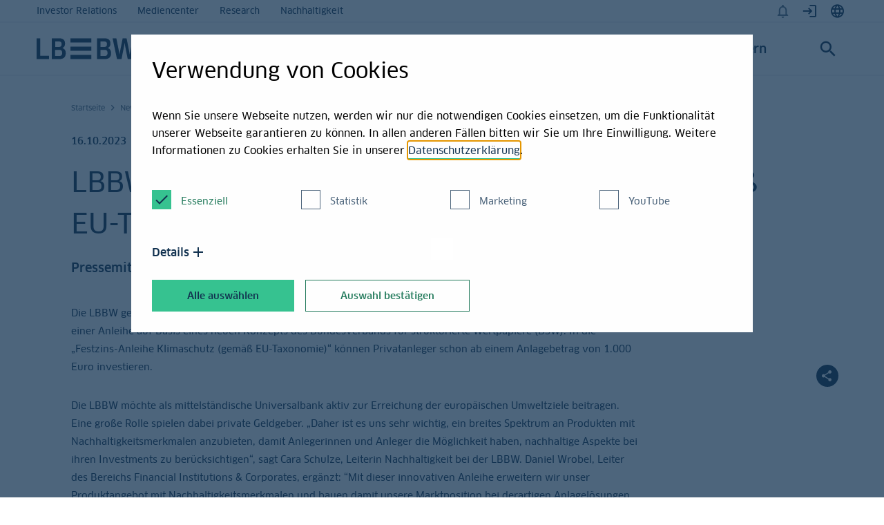

--- FILE ---
content_type: text/html;charset=UTF-8
request_url: https://www.lbbw.de/artikel/pressemitteilung/lbbw-begibt-festzins-anleihe-klimaschutz_ahanmk5e2p_d.html
body_size: 37627
content:



	<!DOCTYPE html>
	<html lang="de">
	<head>
		<meta http-equiv="X-UA-Compatible" content="IE=edge">
		<meta charset="UTF-8">
			<meta name="robots" content="index,follow, max-snippet:-1, max-image-preview:large, max-video-preview:-1">
		<meta name="viewport" content="width=device-width, initial-scale=1.0, maximum-scale=5">
			<title>LBBW begibt Festzins-Anleihe Klimaschutz (gem&auml;&szlig; EU-Taxonomie)</title>
			<meta name="description" content="Die LBBW geht neue Wege bei der Emission von Anleihen mit Nachhaltigkeitsmerkmalen. In die &bdquo;Festzins-Anleihe Klimaschutz (gem&auml;&szlig; EU-Taxonomie)&ldquo; k&ouml;nnen Privatanleger schon ab einem Anlagebetrag von 1.000 Euro investieren." />
		<link integrity="sha512-WROL+5uoos9ruzVWzFv9PCjhRm4M7VznWs90a0jdBllSdE+4GOQVVxz3DbmziU+clFrcr1QUJw4fQ38kXWXhuQ==" rel="stylesheet" href="/res/css/style_4755690_m.css">
		<meta property="og:title" content="LBBW begibt Festzins-Anleihe Klimaschutz (gem&auml;&szlig; EU-Taxonomie)">
		<meta property="og:type" content="website">
		<meta property="og:site_name" content="LBBW">
		<meta property="og:description" content="Die LBBW geht neue Wege bei der Emission von Anleihen mit Nachhaltigkeitsmerkmalen. In die &bdquo;Festzins-Anleihe Klimaschutz (gem&auml;&szlig; EU-Taxonomie)&ldquo; k&ouml;nnen Privatanleger schon ab einem Anlagebetrag von 1.000 Euro investieren.">
		<meta property="og:image" content="https://www.lbbw.de/bilder/konzern/lbbw_gebaeude_logo_1600x900_image_w1280_m.jpg">
		<meta property="og:url" content="https://www.lbbw.de/artikel/pressemitteilung/lbbw-begibt-festzins-anleihe-klimaschutz_ahanmk5e2p_d.html">
		<meta property="fb:app_id" content="0122548"> 
		<link rel="apple-touch-icon" sizes="180x180" href="https://www.lbbw.de/res/favicons/apple-touch-icon_131586_m.png">
		<link rel="icon" type="image/png" sizes="32x32" href="https://www.lbbw.de/res/favicons/favicon-32x32_131586_m.png">
		<link rel="icon" type="image/png" sizes="16x16" href="https://www.lbbw.de/res/favicons/favicon-16x16_131586_m.png">
		<link rel="manifest" href="/technische-seiten/webmanifest_d.json" crossorigin="use-credentials">
		<link rel="mask-icon" href="/res/favicons/safari-pinned-tab_131586_m.svg" color="#123250">
		<link rel="shortcut icon" href="/res/favicons/favicon_131586_m.ico">
		<meta name="msapplication-TileColor" content="#123250">
		<meta name="msapplication-config" content="https://www.lbbw.de/res/favicons/browserconfig_131586_m.xml">
		<meta name="theme-color" content="#ffffff">
			<link rel="canonical" href="https://www.lbbw.de/artikel/pressemitteilung/lbbw-begibt-festzins-anleihe-klimaschutz_ahanmk5e2p_d.html"/>
			
		<meta http-equiv="cache-control" content="max-age=0" />
		<meta http-equiv="cache-control" content="no-cache" />
		<meta http-equiv="expires" content="0" />
		<meta http-equiv="expires" content="Tue, 01 Jan 1980 1:00:00 GMT" />
		<meta http-equiv="pragma" content="no-cache" />
	</head>
	<body>
		<div class="progress-bar-container" data-component="ComponentScrollProgress">
	<div class="progress-bar"></div>
</div>

		<header class="component-header" data-plugin="ComponentHeader" itemscope itemtype="https://schema.org/Organization" >
		<meta itemprop="name" content="LBBW">
		<meta itemprop="alternateName" content="Landesbank Baden-Württemberg">
		<meta itemprop="legalName" content="B81CK4ESI35472RHJ606">
		<meta itemprop="url" content="https://www.lbbw.de/">
		<meta itemprop="logo" content="https://www.lbbw.de/res/images/logos/lbbw-logo-darkblue_4118557_m.svg">
<div class="component-header-meta-desktop" data-component="ComponentHeaderMetaDesktop">
	<div class="wrapper">
		<div class="meta-container">
			<ul class="meta-links">
					<li> <a class="anchor anchor-default meta-link" target="_self" aria-label="Investor Relations" href="https://www.lbbw.de/konzern/news-and-service/investor-relations/investor-relations/investor-relations_7vjyv8hsd_d.html"> Investor Relations </a> </li>
					<li> <a class="anchor anchor-default meta-link" target="_self" aria-label="Mediencenter" href="https://www.lbbw.de/konzern/news-and-service/mediencenter/mediencenter/mediencenter_7vvkby89r_d.html"> Mediencenter </a> </li>
					<li> <a class="anchor anchor-default meta-link" target="_self" aria-label="Research" href="https://www.lbbw.de/konzern/news-and-service/research/aktuell/research_7uv389ybr_d.html"> Research </a> </li>
					<li> <a class="anchor anchor-default meta-link" target="_self" aria-label="Nachhaltigkeit" href="https://www.lbbw.de/konzern/lbbw/nachhaltigkeit/transformation-gestalten/nachhaltigkeit_7vz24r4gy_d.html"> Nachhaltigkeit </a> </li>
			</ul>
			<ul class="meta-links">
					<li>
						
					</li>
					<li>
						<div class="component-live-notifications2-trigger" data-component="ComponentLiveNotifications2Trigger">
							<button class="btn2 btn2-icon action-open-modal"
									type="button"
									aria-label="Benachrichtigungen">
								<i class="icon icon-bell-empty"></i>
								<span class="notification-count"></span>
							</button>
						</div>
					</li>
					<li>
						<div class="element-cross-links-trigger" data-component="ComponentCrossLinksTrigger">
							<button class="btn2 btn2-icon action-open-overlay" aria-label="Kundenportale" type="button">
								<i class="icon icon-login"></i>
							</button>
						</div>
					</li>
					<li>
						<div class="element-world-wide-trigger" data-component="ComponentWorldWideTrigger">
							<button class="btn2 btn2-icon action-open-overlay" aria-label="Weltweit" type="button">
								<i class="icon icon-web"></i>
							</button>
						</div>
					</li>
			</ul>
		</div>
	</div>
</div>
		<div class="wrapper main-navigation-wrapper">			
	<a class="logo" href="/startseite/startseite_6kyjj4koh_d.html" itemprop="url">
		<img class="logo-image" src="/res/images/logos/lbbw-logo-darkblue_4118557_m.svg" alt="LBBW" itemprop="logo" />
	</a>
<div class="header-mobile">
	<div class="component-header-mobile" data-component="ComponentHeaderMobile">
		<div class="navigation-content">
			<div class="component-header-meta-mobile">
<ul class="meta-links">
		<li>
			<div class="component-live-notifications2-trigger" data-component="ComponentLiveNotifications2Trigger">
				<button class="btn2 btn2-icon action-open-modal" type="button" aria-label="Open notifications">
					<i class="icon icon-bell-empty"></i>
					<span class="notification-count"></span>
				</button>
			</div>		
		</li>
		<li>
			<div class="element-cross-links-trigger" data-component="ComponentCrossLinksTrigger">
				<button class="btn2 btn2-icon action-open-overlay" aria-label="Kundenportale" type="button">
					<i class="icon icon-login"></i>
				</button>
			</div>		
		</li>
		<li>
			<div class="element-world-wide-trigger" data-component="ComponentWorldWideTrigger">
				<button class="btn2 btn2-icon action-open-overlay" aria-label="Weltweit" type="button">
					<i class="icon icon-web"></i>
				</button>
			</div>		
		</li>
</ul>
			</div>
			<button type="button" class="btn2 btn2-icon-link open-search" aria-label="Open search">
				<i class="icon icon-search"></i>
			</button>
			<button type="button"
					class="btn2 btn2-icon-link open-flyout"
					aria-label="Menu"
					data-current-level2-id="m-392"
						data-current-level3-id="m-663"
			>
				<i class="icon icon-menu"></i>
			</button>
		</div>
		<dialog class="dialog-menu-flyout" data-plugin="DialogMenuFlyout">
			<div class="flyout-content">
				<div class="nav-content">
					<button type="button" aria-label="" class="btn2 btn2-icon-link btn2-close action-close">
						<i class="icon icon-close"></i>
					</button>
					<div class="nav-column level-1">
						<div class="wrapper">
							<div class="nav-group">
								<div class="nav-main-spacer"></div>
								<ul class="nav-list">
				<li class="animate-nav-element"> <a data-level-id="m-3029" aria-haspopup="menu" aria-expanded="false" class="anchor anchor-default nav-link" href="/magazin/rubriken/rubriken_7yimwi5d2_d.html"> Magazin <i class="icon icon-arrow-big-right"></i> </a> </li>
				<li class="animate-nav-element"> <a data-level-id="m-2664" aria-haspopup="menu" aria-expanded="false" class="anchor anchor-default nav-link" href="/leistungen/unsere-loesungen/unsere-leistungen_7wzzw2qr3_d.html"> Leistungen <i class="icon icon-arrow-big-right"></i> </a> </li>
				<li class="animate-nav-element"> <a data-level-id="m-3409" aria-haspopup="menu" aria-expanded="false" class="anchor anchor-default nav-link" href="/menschen/karriere/karriere-bei-der-lbbw/karriere_7wo376iug_d.html"> Karriere <i class="icon icon-arrow-big-right"></i> </a> </li>
				<li class="animate-nav-element"> <a data-level-id="m-2616" aria-haspopup="menu" aria-expanded="false" class="anchor anchor-default nav-link" href="/konzern/lbbw/landesbank-baden-wuerttemberg_7vpbte8hs_d.html"> Konzern <i class="icon icon-arrow-big-right"></i> </a> </li>
								</ul>
							</div>
						</div>
						<div class="wrapper gray">
							<div class="nav-group">
								<ul class="nav-list">
										<li class="animate-nav-element"> <a class="anchor anchor-default nav-link" target="_self" aria-label="Investor Relations" href="https://www.lbbw.de/konzern/news-and-service/investor-relations/investor-relations/investor-relations_7vjyv8hsd_d.html"> Investor Relations </a> </li>
										<li class="animate-nav-element"> <a class="anchor anchor-default nav-link" target="_self" aria-label="Mediencenter" href="https://www.lbbw.de/konzern/news-and-service/mediencenter/mediencenter/mediencenter_7vvkby89r_d.html"> Mediencenter </a> </li>
										<li class="animate-nav-element"> <a class="anchor anchor-default nav-link" target="_self" aria-label="Research" href="https://www.lbbw.de/konzern/news-and-service/research/aktuell/research_7uv389ybr_d.html"> Research </a> </li>
										<li class="animate-nav-element"> <a class="anchor anchor-default nav-link" target="_self" aria-label="Nachhaltigkeit" href="https://www.lbbw.de/konzern/lbbw/nachhaltigkeit/transformation-gestalten/nachhaltigkeit_7vz24r4gy_d.html"> Nachhaltigkeit </a> </li>
								</ul>
								<div class="animate-nav-element">
										
								</div>
							</div>
						</div>
					</div>
<div class="nav-column level-2" id="m-3029">
	<div class="wrapper">
	      		<div class="nav-group">
						<ul class="nav-list nav-list-return">
			      			<li> <a data-back-to-level="1" class="anchor anchor-default nav-link nav-link-back" href="/"> <i class="icon icon-arrow-big-left"></i> zur&uuml;ck </a> </li>
						</ul>
					<p class="h3">
						Unsere Rubriken
					</p>
					<ul class="nav-list">
      			<li> <a data-level-id="m-5041" aria-haspopup="menu" aria-expanded="false" class="anchor anchor-default nav-link" href="/magazin/rubriken/maerkte/maerkte_7ychek4bt_d.html"> Märkte </a> </li>
      			<li> <a data-level-id="m-5039" aria-haspopup="menu" aria-expanded="false" class="anchor anchor-default nav-link" href="/magazin/rubriken/banking/banking_7ychek4dg_d.html"> Banking </a> </li>
      			<li> <a data-level-id="m-5040" aria-haspopup="menu" aria-expanded="false" class="anchor anchor-default nav-link" href="/magazin/rubriken/erfolge/erfolge_76f9mi5tf_d.html"> Erfolge </a> </li>
      			<li> <a data-level-id="m-5042" aria-haspopup="menu" aria-expanded="false" class="anchor anchor-default nav-link" href="/magazin/rubriken/verantwortung/verantwortung_7ychek4dk_d.html"> Verantwortung </a> </li>
				</ul></div>
	      		<div class="nav-group">
					<p class="h3">
						Unsere Specials
					</p>
					<ul class="nav-list">
      			<li> <a data-level-id="m-449196" aria-haspopup="menu" aria-expanded="false" class="anchor anchor-default nav-link" href="/magazin/specials/energiewende/energiewende/energiewende_afmr2jern4_d.html"> Energiewende <i class="icon icon-arrow-big-right"></i> </a> </li>
      			<li> <a data-level-id="m-312306" aria-haspopup="menu" aria-expanded="false" class="anchor anchor-default nav-link" href="/magazin/specials/fit-for-55/fit-for-55/fit-for-55_adyymwda9e_d.html"> Fit for 55 <i class="icon icon-arrow-big-right"></i> </a> </li>
      			<li> <a data-level-id="m-397050" aria-haspopup="menu" aria-expanded="false" class="anchor anchor-default nav-link" href="/magazin/specials/emissionshandel/emissionshandel/emissionshandel_aeyds22ogk_d.html"> Emissionshandel <i class="icon icon-arrow-big-right"></i> </a> </li>
      			<li> <a data-level-id="m-512638" aria-haspopup="menu" aria-expanded="false" class="anchor anchor-default nav-link" href="/magazin/specials/cm/cm/cash-management_agbzxpemkt_d.html"> Cash Management Special <i class="icon icon-arrow-big-right"></i> </a> </li>
      			<li> <a data-level-id="m-312922" aria-haspopup="menu" aria-expanded="false" class="anchor anchor-default nav-link" href="/magazin/specials/digitales-oekosystem/digitales-oekosystem/digitales-oekosystem_adwtr7vrgt_d.html"> Digitales Ökosystem <i class="icon icon-arrow-big-right"></i> </a> </li>
      			<li> <a data-level-id="m-463361" aria-haspopup="menu" aria-expanded="false" class="anchor anchor-default nav-link" href="/magazin/specials/mergers-and-acquisitions/m-and-a/mergers-and-acquisitions_afpxubjd18_d.html"> Mergers and Acquisitions <i class="icon icon-arrow-big-right"></i> </a> </li>
      			<li> <a data-level-id="m-8658" aria-haspopup="menu" aria-expanded="false" class="anchor anchor-default nav-link" href="/magazin/specials/konsortialkredit/konsortialkredit/konsortialkredit_8j8cwa93b_d.html"> Konsortialkredit <i class="icon icon-arrow-big-right"></i> </a> </li>
      			<li> <a data-level-id="m-11139" aria-haspopup="menu" aria-expanded="false" class="anchor anchor-default nav-link" href="/magazin/specials/green-finance/green-finance_9ucdstmno_d.html"> Green Finance </a> </li>
      			<li> <a data-level-id="m-9963" aria-haspopup="menu" aria-expanded="false" class="anchor anchor-default nav-link" href="/magazin/specials/wcm/working-capital-management_889uizfs7_d.html"> Working Capital Management </a> </li>
      			<li> <a data-level-id="m-507422" aria-haspopup="menu" aria-expanded="false" class="anchor anchor-default nav-link" href="/magazin/specials/corporate-desk/corporate-desk_af9fqkz966_d.html"> Corporate Desk </a> </li>
      			<li> <a data-level-id="m-513130" aria-haspopup="menu" aria-expanded="false" class="anchor anchor-default nav-link" href="/magazin/specials/cybersecurity/cybersecurity_agbzx55t3i_d.html"> Cybersecurity </a> </li>
      			<li> <a data-level-id="m-264750" aria-haspopup="menu" aria-expanded="false" class="anchor anchor-default nav-link" href="/magazin/specials/risikomanagement/risikomanagement_adcah1pqpx_d.html"> Risikomanagement </a> </li>
				</ul></div>
	      		<div class="nav-group">
					<p class="h3">
						Nur Mut
					</p>
					<ul class="nav-list">
      			<li> <a data-level-id="m-662293" aria-haspopup="menu" aria-expanded="false" class="anchor anchor-default nav-link" href="/magazin/nur-mut/nur-mut/nur-mut_ah6kvknpvx_d.html"> Bereit für den Wandel </a> </li>
      			<li> <a data-level-id="m-698655" aria-haspopup="menu" aria-expanded="false" class="anchor anchor-default nav-link" href="/magazin/nur-mut/interviews-mit-katrin-bauerfeind/videos_ainwhpro3n_d.html"> Interviews mit Katrin Bauerfeind </a> </li>
				</ul></div>
	</div>
</div>
	<div class="nav-column level-3" id="m-449196">
		<div class="wrapper">
<div class="nav-group">
	<ul class="nav-list nav-list-return">
      	<li> <a data-back-to-level="1" class="anchor anchor-default nav-link nav-link-back" href="/"> <i class="icon icon-arrow-big-left"></i> zur&uuml;ck </a> </li>
      	<li> <a data-back-to-level="2" class="anchor anchor-default nav-link nav-link-back" href="/"> <i class="icon icon-arrow-big-left"></i> Magazin </a> </li>
	</ul>
	<p class="h3">
		Energiewende
	</p>
	<ul class="nav-list">
      			<li> <a class="anchor anchor-default nav-link" href="/magazin/specials/energiewende/energiewende/energiewende_afmr2jern4_d.html"> Energiewende </a> </li>
      			<li> <a class="anchor anchor-default nav-link" href="/magazin/specials/energiewende/dekarbonisierung/dekarbonisierung_afmr2immur_d.html"> Dekarbonisierung </a> </li>
      			<li> <a class="anchor anchor-default nav-link" href="/magazin/specials/energiewende/energiepolitik/energiepolitik_afmr2e4e8m_d.html"> Energiepolitik </a> </li>
      			<li> <a class="anchor anchor-default nav-link" href="/magazin/specials/energiewende/weltklimakonferenz/cop_93q6r15ik_d.html"> COP-Weltklimakonferenz </a> </li>
      			<li> <a class="anchor anchor-default nav-link" href="/magazin/specials/energiewende/finanzierung-mit-lbbw/projektfinanzierung_afmr194o99_d.html"> Finanzierung mit LBBW </a> </li>
	</ul>
</div>
		</div>
	</div>
	<div class="nav-column level-3" id="m-312306">
		<div class="wrapper">
<div class="nav-group">
	<ul class="nav-list nav-list-return">
      	<li> <a data-back-to-level="1" class="anchor anchor-default nav-link nav-link-back" href="/"> <i class="icon icon-arrow-big-left"></i> zur&uuml;ck </a> </li>
      	<li> <a data-back-to-level="2" class="anchor anchor-default nav-link nav-link-back" href="/"> <i class="icon icon-arrow-big-left"></i> Magazin </a> </li>
	</ul>
	<p class="h3">
		Fit for 55
	</p>
	<ul class="nav-list">
      			<li> <a class="anchor anchor-default nav-link" href="/magazin/specials/fit-for-55/fit-for-55/fit-for-55_adyymwda9e_d.html"> Fit for 55 </a> </li>
      			<li> <a class="anchor anchor-default nav-link" href="/magazin/specials/fit-for-55/emissionen/emissionen_adyyktusyn_d.html"> Emissionen </a> </li>
      			<li> <a class="anchor anchor-default nav-link" href="/magazin/specials/fit-for-55/energie/energie_adyykw33mv_d.html"> Energie </a> </li>
      			<li> <a class="anchor anchor-default nav-link" href="/magazin/specials/fit-for-55/mobilitaet/mobilitaet_adyymybvfn_d.html"> Mobilität </a> </li>
      			<li> <a class="anchor anchor-default nav-link" href="/magazin/specials/fit-for-55/oekosysteme/oekosysteme_adyym1yhcp_d.html"> Ökosysteme </a> </li>
      			<li> <a class="anchor anchor-default nav-link" href="/magazin/specials/fit-for-55/immobilien/immobilien_aeey1wj7i2_d.html"> Immobilien </a> </li>
      			<li> <a class="anchor anchor-default nav-link" href="/magazin/specials/fit-for-55/deutschland/ist-deutschland-fit-for-55_adyymxu38p_d.html"> Deutschland </a> </li>
      			<li> <a class="anchor anchor-default nav-link" href="/magazin/specials/fit-for-55/news/news_adyymyr3v8_d.html"> News </a> </li>
      			<li> <a class="anchor anchor-default nav-link" href="/magazin/specials/fit-for-55/eu-taxonomie/eu-taxonomie_aepoiou3ap_d.html"> EU Taxonomie </a> </li>
	</ul>
</div>
		</div>
	</div>
	<div class="nav-column level-3" id="m-397050">
		<div class="wrapper">
<div class="nav-group">
	<ul class="nav-list nav-list-return">
      	<li> <a data-back-to-level="1" class="anchor anchor-default nav-link nav-link-back" href="/"> <i class="icon icon-arrow-big-left"></i> zur&uuml;ck </a> </li>
      	<li> <a data-back-to-level="2" class="anchor anchor-default nav-link nav-link-back" href="/"> <i class="icon icon-arrow-big-left"></i> Magazin </a> </li>
	</ul>
	<p class="h3">
		Emissionshandel
	</p>
	<ul class="nav-list">
      			<li> <a class="anchor anchor-default nav-link" href="/magazin/specials/emissionshandel/emissionshandel/emissionshandel_aeyds22ogk_d.html"> Emissionshandel </a> </li>
      			<li> <a class="anchor anchor-default nav-link" href="/magazin/specials/emissionshandel/funktionsweise/emissionshandel-funktionsweise_aeyds3v85j_d.html"> Funktionsweise </a> </li>
      			<li> <a class="anchor anchor-default nav-link" href="/magazin/specials/emissionshandel/energie/emissionshandel-energie_aeyds7zcgo_d.html"> Energie </a> </li>
      			<li> <a class="anchor anchor-default nav-link" href="/magazin/specials/emissionshandel/industrie-chemie-pharma/emissionshandel-industrie-chemie-pharma_aeyds7hh2d_d.html"> Industrie - Chemie - Pharma </a> </li>
      			<li> <a class="anchor anchor-default nav-link" href="/magazin/specials/emissionshandel/mittelstand/emissionshandel-mittelstand_aeyds6341e_d.html"> Mittelstand </a> </li>
      			<li> <a class="anchor anchor-default nav-link" href="https://www.lbbw.de/magazin/specials/fit-for-55/mobilitaet/luft_aegj99dpxi_d.html"> Luftfahrt </a> </li>
      			<li> <a class="anchor anchor-default nav-link" href="/magazin/specials/emissionshandel/news/emissionshandel-news_aeyds89pas_d.html"> News </a> </li>
      			<li> <a class="anchor anchor-default nav-link" href="/magazin/specials/emissionshandel/service/emissionshandel-service_aeyds5bpat_d.html"> Service </a> </li>
	</ul>
</div>
		</div>
	</div>
	<div class="nav-column level-3" id="m-512638">
		<div class="wrapper">
<div class="nav-group">
	<ul class="nav-list nav-list-return">
      	<li> <a data-back-to-level="1" class="anchor anchor-default nav-link nav-link-back" href="/"> <i class="icon icon-arrow-big-left"></i> zur&uuml;ck </a> </li>
      	<li> <a data-back-to-level="2" class="anchor anchor-default nav-link nav-link-back" href="/"> <i class="icon icon-arrow-big-left"></i> Magazin </a> </li>
	</ul>
	<p class="h3">
		Cash Management Special
	</p>
	<ul class="nav-list">
      			<li> <a class="anchor anchor-default nav-link" href="/magazin/specials/cm/cm/cash-management_agbzxpemkt_d.html"> Cash Management </a> </li>
      			<li> <a class="anchor anchor-default nav-link" href="/magazin/specials/cm/zv/zahlungsverkehr_acjyipnv9m_d.html"> Zahlungsverkehr </a> </li>
      			<li> <a class="anchor anchor-default nav-link" href="/magazin/specials/cm/lim/liquiditaetsmanagement_9hszvatka_d.html"> Liquiditätsmanagement </a> </li>
	</ul>
</div>
		</div>
	</div>
	<div class="nav-column level-3" id="m-312922">
		<div class="wrapper">
<div class="nav-group">
	<ul class="nav-list nav-list-return">
      	<li> <a data-back-to-level="1" class="anchor anchor-default nav-link nav-link-back" href="/"> <i class="icon icon-arrow-big-left"></i> zur&uuml;ck </a> </li>
      	<li> <a data-back-to-level="2" class="anchor anchor-default nav-link nav-link-back" href="/"> <i class="icon icon-arrow-big-left"></i> Magazin </a> </li>
	</ul>
	<p class="h3">
		Digitales Ökosystem
	</p>
	<ul class="nav-list">
      			<li> <a class="anchor anchor-default nav-link" href="/magazin/specials/digitales-oekosystem/digitales-oekosystem/digitales-oekosystem_adwtr7vrgt_d.html"> Digitales Ökosystem </a> </li>
      			<li> <a class="anchor anchor-default nav-link" href="/magazin/specials/digitales-oekosystem/business-x-cloud/business-x-cloud_aeyp23abps_d.html"> Business X Cloud </a> </li>
      			<li> <a class="anchor anchor-default nav-link" href="/magazin/specials/digitales-oekosystem/digitale-trends/digitale-trends_adzznac6rs_d.html"> Digitale Trends </a> </li>
      			<li> <a class="anchor anchor-default nav-link" href="/magazin/specials/digitales-oekosystem/corporates-portal/lbbw-corporates-portal_adzznawcv4_d.html"> LBBW Corporates-Portal </a> </li>
	</ul>
</div>
		</div>
	</div>
	<div class="nav-column level-3" id="m-463361">
		<div class="wrapper">
<div class="nav-group">
	<ul class="nav-list nav-list-return">
      	<li> <a data-back-to-level="1" class="anchor anchor-default nav-link nav-link-back" href="/"> <i class="icon icon-arrow-big-left"></i> zur&uuml;ck </a> </li>
      	<li> <a data-back-to-level="2" class="anchor anchor-default nav-link nav-link-back" href="/"> <i class="icon icon-arrow-big-left"></i> Magazin </a> </li>
	</ul>
	<p class="h3">
		Mergers and Acquisitions
	</p>
	<ul class="nav-list">
      			<li> <a class="anchor anchor-default nav-link" href="/magazin/specials/mergers-and-acquisitions/m-and-a/mergers-and-acquisitions_afpxubjd18_d.html"> Mergers and Acquisitions </a> </li>
      			<li> <a class="anchor anchor-default nav-link" href="/magazin/specials/mergers-and-acquisitions/akquisition/m-a-akquisitionsfinanzierung_afpxua7qex_d.html"> M&A Akquisitionsfinanzierung </a> </li>
      			<li> <a class="anchor anchor-default nav-link" href="/magazin/specials/mergers-and-acquisitions/sustainability/m-a-sustainability_afpxuazrzp_d.html"> M&A Sustainability </a> </li>
	</ul>
</div>
		</div>
	</div>
	<div class="nav-column level-3" id="m-8658">
		<div class="wrapper">
<div class="nav-group">
	<ul class="nav-list nav-list-return">
      	<li> <a data-back-to-level="1" class="anchor anchor-default nav-link nav-link-back" href="/"> <i class="icon icon-arrow-big-left"></i> zur&uuml;ck </a> </li>
      	<li> <a data-back-to-level="2" class="anchor anchor-default nav-link nav-link-back" href="/"> <i class="icon icon-arrow-big-left"></i> Magazin </a> </li>
	</ul>
	<p class="h3">
		Konsortialkredit
	</p>
	<ul class="nav-list">
      			<li> <a class="anchor anchor-default nav-link" href="/magazin/specials/konsortialkredit/konsortialkredit/konsortialkredit_8j8cwa93b_d.html"> Konsortialkredit </a> </li>
      			<li> <a class="anchor anchor-default nav-link" href="/magazin/specials/konsortialkredit/vorteile/was-ist-ein-konsortialkredit_8j8jkig3u_d.html"> Vorteile </a> </li>
      			<li> <a class="anchor anchor-default nav-link" href="/magazin/specials/konsortialkredit/prozess/konsortialkredit-prozess_8j8jkig3a_d.html"> Prozess </a> </li>
      			<li> <a class="anchor anchor-default nav-link" href="/magazin/specials/konsortialkredit/konsortialfuehrer/lbbw-als-konsortialfuehrer_8j8jkig38_d.html"> Konsortialführer LBBW </a> </li>
      			<li> <a class="anchor anchor-default nav-link" href="/magazin/specials/konsortialkredit/alternativen/alternativen-zum-konsortialkredit_8j8jkig2j_d.html"> Alternativen </a> </li>
	</ul>
</div>
		</div>
	</div>
<div class="nav-column level-2" id="m-2664">
	<div class="wrapper">
	      		<div class="nav-group">
						<ul class="nav-list nav-list-return">
			      			<li> <a data-back-to-level="1" class="anchor anchor-default nav-link nav-link-back" href="/"> <i class="icon icon-arrow-big-left"></i> zur&uuml;ck </a> </li>
						</ul>
					<p class="h3">
						Unsere Leistungen
					</p>
					<ul class="nav-list">
      			<li> <a data-level-id="m-2712" aria-haspopup="menu" aria-expanded="false" class="anchor anchor-default nav-link" href="/leistungen/unsere-loesungen/finanzierung/finanzierung/finanzierung_7vjzjmvci_d.html"> Finanzierung <i class="icon icon-arrow-big-right"></i> </a> </li>
      			<li> <a data-level-id="m-2717" aria-haspopup="menu" aria-expanded="false" class="anchor anchor-default nav-link" href="/leistungen/unsere-loesungen/cash-management/cash-management/cash-management_7vjzjmvdq_d.html"> Cash Management <i class="icon icon-arrow-big-right"></i> </a> </li>
      			<li> <a data-level-id="m-2719" aria-haspopup="menu" aria-expanded="false" class="anchor anchor-default nav-link" href="/leistungen/unsere-loesungen/international-business/international-business/international-business_7vjzjmvds_d.html"> International Business <i class="icon icon-arrow-big-right"></i> </a> </li>
      			<li> <a data-level-id="m-440714" aria-haspopup="menu" aria-expanded="false" class="anchor anchor-default nav-link" href="/leistungen/unsere-loesungen/advisory/advisory/advisory_7wz39ut1i_d.html"> Advisory <i class="icon icon-arrow-big-right"></i> </a> </li>
      			<li> <a data-level-id="m-4054" aria-haspopup="menu" aria-expanded="false" class="anchor anchor-default nav-link" href="/leistungen/unsere-loesungen/asset-management/asset-management_7v6qiicq4_d.html"> Asset Management </a> </li>
      			<li> <a data-level-id="m-432782" aria-haspopup="menu" aria-expanded="false" class="anchor anchor-default nav-link" href="/leistungen/unsere-loesungen/corporate-finance/corporate-finance_afcdyhjtkn_d.html"> Corporate Finance </a> </li>
      			<li> <a data-level-id="m-2723" aria-haspopup="menu" aria-expanded="false" class="anchor anchor-default nav-link" href="/leistungen/unsere-loesungen/risikomanagement/risikomanagement_7ychek4dd_d.html"> Risikomanagement </a> </li>
      			<li> <a data-level-id="m-409682" aria-haspopup="menu" aria-expanded="false" class="anchor anchor-default nav-link" href="/leistungen/unsere-loesungen/infastrukturfinanzierung/infastrukturfinanzierung_7wz39utyq_d.html"> Infastrukturfinanzierung </a> </li>
      			<li> <a data-level-id="m-892938" aria-haspopup="menu" aria-expanded="false" class="anchor anchor-default nav-link" href="/leistungen/unsere-loesungen/verwahrstelle/verwahrstelle_ak1h6p27yi_d.html"> Verwahrstelle </a> </li>
      			<li> <a data-level-id="m-2721" aria-haspopup="menu" aria-expanded="false" class="anchor anchor-default nav-link" href="/leistungen/unsere-loesungen/gewerbeimmobilien/gewerbeimmobilien_7v6tavf2v_d.html"> Gewerbliche Immobilienfinanzierung </a> </li>
				</ul></div>
	      		<div class="nav-group">
					<p class="h3">
						Unsere Kunden
					</p>
					<ul class="nav-list">
      			<li> <a data-level-id="m-2688" aria-haspopup="menu" aria-expanded="false" class="anchor anchor-default nav-link" href="/leistungen/unsere-kunden/unternehmenskunden/uk/uk_7uj6ztk9w_d.html"> Unternehmenskunden <i class="icon icon-arrow-big-right"></i> </a> </li>
      			<li> <a data-level-id="m-2686" aria-haspopup="menu" aria-expanded="false" class="anchor anchor-default nav-link" href="/leistungen/unsere-kunden/institutionelle-kunden/institutionelle-kunden_7uj7n6ac8_d.html"> Institutionelle Kunden </a> </li>
      			<li> <a data-level-id="m-2687" aria-haspopup="menu" aria-expanded="false" class="anchor anchor-default nav-link" href="/leistungen/unsere-kunden/sparkassen-und-banken/sparkassen-und-banken_7wvhxu8z4_d.html"> Sparkassen und Banken </a> </li>
      			<li> <a data-level-id="m-2696" aria-haspopup="menu" aria-expanded="false" class="anchor anchor-default nav-link" href="/leistungen/unsere-kunden/oeffentliche-hand/oeffentliche-hand/oeffentliche-hand_7vjzjmvbj_d.html"> Öffentliche Hand <i class="icon icon-arrow-big-right"></i> </a> </li>
      			<li> <a data-level-id="m-2697" aria-haspopup="menu" aria-expanded="false" class="anchor anchor-default nav-link" href="/leistungen/unsere-kunden/stiftungen/stiftungen_7xtg67px3_d.html"> Stiftungen </a> </li>
      			<li> <a data-level-id="m-2692" aria-haspopup="menu" aria-expanded="false" class="anchor anchor-default nav-link" href="/leistungen/unsere-kunden/geschaefts-und-privatskunden/geschaefts-und-privatkunden_7uj7n6acp_d.html"> Geschäfts- und Privatkunden </a> </li>
				</ul></div>
	</div>
</div>
	<div class="nav-column level-3" id="m-2712">
		<div class="wrapper">
<div class="nav-group">
	<ul class="nav-list nav-list-return">
      	<li> <a data-back-to-level="1" class="anchor anchor-default nav-link nav-link-back" href="/"> <i class="icon icon-arrow-big-left"></i> zur&uuml;ck </a> </li>
      	<li> <a data-back-to-level="2" class="anchor anchor-default nav-link nav-link-back" href="/"> <i class="icon icon-arrow-big-left"></i> Leistungen </a> </li>
	</ul>
	<p class="h3">
		Finanzierung
	</p>
	<ul class="nav-list">
      			<li> <a class="anchor anchor-default nav-link" href="/leistungen/unsere-loesungen/finanzierung/finanzierung/finanzierung_7vjzjmvci_d.html"> Finanzierung </a> </li>
      			<li> <a class="anchor anchor-default nav-link" href="/leistungen/unsere-loesungen/finanzierung/investitionsfinanzierung/investitionsfinanzierung_7wzzw2qtn_d.html"> Investitionsfinanzierung </a> </li>
      			<li> <a class="anchor anchor-default nav-link" href="/leistungen/unsere-loesungen/finanzierung/kredite-und-forderungen/kredite-und-forderungen_7wzzw2qts_d.html"> Kredite und Forderungen </a> </li>
      			<li> <a class="anchor anchor-default nav-link" href="/leistungen/unsere-loesungen/finanzierung/kapitalmarktfinanzierung/kapitalmarktfinanzierung_7wz39ut14_d.html"> Kapitalmarktfinanzierung </a> </li>
      			<li> <a class="anchor anchor-default nav-link" href="/leistungen/unsere-loesungen/finanzierung/m-a-und-akquisitionsfinanzierung/m-a-und-akquisitionsfinanzierung_7wz39utzu_d.html"> M&A und Akquisitionsfinanzierung </a> </li>
      			<li> <a class="anchor anchor-default nav-link" href="/leistungen/unsere-loesungen/finanzierung/avale/avale_8yd55qko5_d.html"> Avale </a> </li>
      			<li> <a class="anchor anchor-default nav-link" href="/leistungen/unsere-loesungen/finanzierung/zukunft-finanzieren/zukunft-finanzieren_akqkzmw5rx_d.html"> Zukunft Finanzieren </a> </li>
	</ul>
</div>
		</div>
	</div>
	<div class="nav-column level-3" id="m-2717">
		<div class="wrapper">
<div class="nav-group">
	<ul class="nav-list nav-list-return">
      	<li> <a data-back-to-level="1" class="anchor anchor-default nav-link nav-link-back" href="/"> <i class="icon icon-arrow-big-left"></i> zur&uuml;ck </a> </li>
      	<li> <a data-back-to-level="2" class="anchor anchor-default nav-link nav-link-back" href="/"> <i class="icon icon-arrow-big-left"></i> Leistungen </a> </li>
	</ul>
	<p class="h3">
		Cash Management
	</p>
	<ul class="nav-list">
      			<li> <a class="anchor anchor-default nav-link" href="/leistungen/unsere-loesungen/cash-management/cash-management/cash-management_7vjzjmvdq_d.html"> Cash Management </a> </li>
      			<li> <a class="anchor anchor-default nav-link" href="/leistungen/unsere-loesungen/cash-management/liquiditaetsmanagement/liquiditaetsmanagement_7v6tavf4a_d.html"> Liquiditätsmanagement </a> </li>
      			<li> <a class="anchor anchor-default nav-link" href="/leistungen/unsere-loesungen/cash-management/zahlungsverkehrsmanagement/zahlungsverkehr_7v6tavf2a_d.html"> Zahlungsverkehrsmanagement </a> </li>
      			<li> <a class="anchor anchor-default nav-link" href="/leistungen/unsere-loesungen/cash-management/electronic-banking/digital-banking_7v6tavf3c_d.html"> Electronic Banking </a> </li>
	</ul>
</div>
		</div>
	</div>
	<div class="nav-column level-3" id="m-2719">
		<div class="wrapper">
<div class="nav-group">
	<ul class="nav-list nav-list-return">
      	<li> <a data-back-to-level="1" class="anchor anchor-default nav-link nav-link-back" href="/"> <i class="icon icon-arrow-big-left"></i> zur&uuml;ck </a> </li>
      	<li> <a data-back-to-level="2" class="anchor anchor-default nav-link nav-link-back" href="/"> <i class="icon icon-arrow-big-left"></i> Leistungen </a> </li>
	</ul>
	<p class="h3">
		International Business
	</p>
	<ul class="nav-list">
      			<li> <a class="anchor anchor-default nav-link" href="/leistungen/unsere-loesungen/international-business/international-business/international-business_7vjzjmvds_d.html"> International Business </a> </li>
      			<li> <a class="anchor anchor-default nav-link" href="/leistungen/unsere-loesungen/international-business/auslandsnetzwerk/auslandsnetzwerk_7vjzjmvcm_d.html"> Auslandsnetzwerk </a> </li>
      			<li> <a class="anchor anchor-default nav-link" href="/leistungen/unsere-loesungen/international-business/exportfinanzierung/exportfinanzierung_7vjzjmvb1_d.html"> Exportfinanzierung </a> </li>
      			<li> <a class="anchor anchor-default nav-link" href="/leistungen/unsere-loesungen/international-business/akkreditive/akkreditive_7vp98uoky_d.html"> Akkreditive und Garantien </a> </li>
      			<li> <a class="anchor anchor-default nav-link" href="/leistungen/unsere-loesungen/international-business/auslandszahlungsverkehr/auslandszahlungsverkehr_7v6tavf2d_d.html"> Auslandszahlungsverkehr </a> </li>
      			<li> <a class="anchor anchor-default nav-link" href="/leistungen/unsere-loesungen/international-business/laenderberichte/laenderberichte_7vjzjmvdx_d.html"> Länderberichte </a> </li>
	</ul>
</div>
		</div>
	</div>
	<div class="nav-column level-3" id="m-440714">
		<div class="wrapper">
<div class="nav-group">
	<ul class="nav-list nav-list-return">
      	<li> <a data-back-to-level="1" class="anchor anchor-default nav-link nav-link-back" href="/"> <i class="icon icon-arrow-big-left"></i> zur&uuml;ck </a> </li>
      	<li> <a data-back-to-level="2" class="anchor anchor-default nav-link nav-link-back" href="/"> <i class="icon icon-arrow-big-left"></i> Leistungen </a> </li>
	</ul>
	<p class="h3">
		Advisory
	</p>
	<ul class="nav-list">
      			<li> <a class="anchor anchor-default nav-link" href="/leistungen/unsere-loesungen/advisory/advisory/advisory_7wz39ut1i_d.html"> Advisory </a> </li>
      			<li> <a class="anchor anchor-default nav-link" href="/leistungen/unsere-loesungen/advisory/sustainable-adivsory/sustainability-advisory-finanzinstitute-institutionelle-kunden_ae5g2h69vh_d.html"> Sustainability Advisory für Banken und Investoren </a> </li>
      			<li> <a class="anchor anchor-default nav-link" href="/leistungen/unsere-loesungen/advisory/sustainable-advisory-unternehmen/sustainability-advisory-corporate-finance_aim83gdgkk_d.html"> Sustainability Advisory für Unternehmen </a> </li>
      			<li> <a class="anchor anchor-default nav-link" href="/leistungen/unsere-loesungen/advisory/sustainability-advisory-non-profit/sustainability-advisory-non-profit-organisationen_airhn2uroe_d.html"> Sustainability Advisory für Non-Profit-Organisationen </a> </li>
      			<li> <a class="anchor anchor-default nav-link" href="/leistungen/unsere-loesungen/advisory/sektorexperten/expertise-macht-den-unterschied_aim7ywr2ep_d.html"> Sektorexperten </a> </li>
	</ul>
</div>
		</div>
	</div>
	<div class="nav-column level-3" id="m-2688">
		<div class="wrapper">
<div class="nav-group">
	<ul class="nav-list nav-list-return">
      	<li> <a data-back-to-level="1" class="anchor anchor-default nav-link nav-link-back" href="/"> <i class="icon icon-arrow-big-left"></i> zur&uuml;ck </a> </li>
      	<li> <a data-back-to-level="2" class="anchor anchor-default nav-link nav-link-back" href="/"> <i class="icon icon-arrow-big-left"></i> Leistungen </a> </li>
	</ul>
	<p class="h3">
		Unternehmenskunden
	</p>
	<ul class="nav-list">
      			<li> <a class="anchor anchor-default nav-link" href="/leistungen/unsere-kunden/unternehmenskunden/uk/uk_7uj6ztk9w_d.html"> Unternehmenskunden </a> </li>
      			<li> <a class="anchor anchor-default nav-link" href="/leistungen/unsere-kunden/unternehmenskunden/large-corporates/lc_ahj2f3436g_d.html"> Large Corporates </a> </li>
	</ul>
</div>
		</div>
	</div>
	<div class="nav-column level-3" id="m-2696">
		<div class="wrapper">
<div class="nav-group">
	<ul class="nav-list nav-list-return">
      	<li> <a data-back-to-level="1" class="anchor anchor-default nav-link nav-link-back" href="/"> <i class="icon icon-arrow-big-left"></i> zur&uuml;ck </a> </li>
      	<li> <a data-back-to-level="2" class="anchor anchor-default nav-link nav-link-back" href="/"> <i class="icon icon-arrow-big-left"></i> Leistungen </a> </li>
	</ul>
	<p class="h3">
		Öffentliche Hand
	</p>
	<ul class="nav-list">
      			<li> <a class="anchor anchor-default nav-link" href="/leistungen/unsere-kunden/oeffentliche-hand/oeffentliche-hand/oeffentliche-hand_7vjzjmvbj_d.html"> Öffentliche Hand </a> </li>
      			<li> <a class="anchor anchor-default nav-link" href="/leistungen/unsere-kunden/oeffentliche-hand/geldanlage/geldanlagen_agy9uvspmi_d.html"> Geldanlagen </a> </li>
      			<li> <a class="anchor anchor-default nav-link" href="/leistungen/unsere-kunden/oeffentliche-hand/kassenkredite/kassenkredite_aa5ky24tm2_d.html"> Kassenkredite </a> </li>
      			<li> <a class="anchor anchor-default nav-link" href="/leistungen/unsere-kunden/oeffentliche-hand/kommunaldarlehen/kommunaldarlehen_aa5ky2zyus_d.html"> Kommunaldarlehen </a> </li>
      			<li> <a class="anchor anchor-default nav-link" href="/leistungen/unsere-kunden/oeffentliche-hand/schuldscheindarlehen/schuldscheindarlehen_aa5ky2wbym_d.html"> Schuldscheindarlehen </a> </li>
      			<li> <a class="anchor anchor-default nav-link" href="/leistungen/unsere-kunden/oeffentliche-hand/kommunalanleihen/kommunalanleihen_aa5ky22wgn_d.html"> Kommunalanleihen </a> </li>
      			<li> <a class="anchor anchor-default nav-link" href="/leistungen/unsere-kunden/oeffentliche-hand/sonderfinanzierung/sonderfinanzierung_aa5ky2ubu6_d.html"> Sonderfinanzierung </a> </li>
      			<li> <a class="anchor anchor-default nav-link" href="/leistungen/unsere-kunden/oeffentliche-hand/kommunalleasing/kommunalleasing_aa5ky2x6mj_d.html"> Kommunalleasing </a> </li>
	</ul>
</div>
		</div>
	</div>
<div class="nav-column level-2" id="m-3409">
	<div class="wrapper">
	      		<div class="nav-group">
						<ul class="nav-list nav-list-return">
			      			<li> <a data-back-to-level="1" class="anchor anchor-default nav-link nav-link-back" href="/"> <i class="icon icon-arrow-big-left"></i> zur&uuml;ck </a> </li>
						</ul>
					<p class="h3">
						Karriere
					</p>
					<ul class="nav-list">
      			<li> <a data-level-id="m-4758" aria-haspopup="menu" aria-expanded="false" class="anchor anchor-default nav-link" href="/menschen/karriere/karriere-bei-der-lbbw/karriere_7wo376iug_d.html"> Karriere bei der LBBW </a> </li>
      			<li> <a data-level-id="m-566048" aria-haspopup="menu" aria-expanded="false" class="anchor anchor-default nav-link" href="/menschen/karriere/professionals/professionals/professionals_7wo376iva_d.html"> Professionals <i class="icon icon-arrow-big-right"></i> </a> </li>
      			<li> <a data-level-id="m-4769" aria-haspopup="menu" aria-expanded="false" class="anchor anchor-default nav-link" href="/menschen/karriere/studenten-und-absolventen/studium/studium_7wo376iux_d.html"> Studenten und Absolventen <i class="icon icon-arrow-big-right"></i> </a> </li>
      			<li> <a data-level-id="m-4767" aria-haspopup="menu" aria-expanded="false" class="anchor anchor-default nav-link" href="/menschen/karriere/schueler-und-schulabsolventen/schule/schule_7wo376ivj_d.html"> Schüler und Schulabsolventen <i class="icon icon-arrow-big-right"></i> </a> </li>
      			<li> <a data-level-id="m-4774" aria-haspopup="menu" aria-expanded="false" class="anchor anchor-default nav-link" href="/menschen/karriere/benefits/benefits_7wo376iw8_d.html"> Benefits & Arbeitgeber </a> </li>
      			<li> <a data-level-id="m-168921" aria-haspopup="menu" aria-expanded="false" class="anchor anchor-default nav-link" href="https://karriere.lbbw.de/"> Stellenmarkt </a> </li>
				</ul></div>
	      		<div class="nav-group">
					<p class="h3">
						Menschen
					</p>
					<ul class="nav-list">
      			<li> <a data-level-id="m-576706" aria-haspopup="menu" aria-expanded="false" class="anchor anchor-default nav-link" href="/menschen/menschen/menschen/menschen_ag7dvw9kv6_d.html"> Menschen bei der LBBW </a> </li>
      			<li> <a data-level-id="m-574659" aria-haspopup="menu" aria-expanded="false" class="anchor anchor-default nav-link" href="/menschen/menschen/neuesschaffen/neues-schaffen_ag7dvws4rx_d.html"> #NeuesSchaffen Bank </a> </li>
      			<li> <a data-level-id="m-577505" aria-haspopup="menu" aria-expanded="false" class="anchor anchor-default nav-link" href="/menschen/menschen/teams-lbbw/team_ag7dvv37ix_d.html"> Teams der LBBW </a> </li>
      			<li> <a data-level-id="m-590544" aria-haspopup="menu" aria-expanded="false" class="anchor anchor-default nav-link" href="/menschen/menschen/katharina/katharina_aha1da8bsv_d.html"> Katharina von Württemberg </a> </li>
				</ul></div>
	</div>
</div>
	<div class="nav-column level-3" id="m-566048">
		<div class="wrapper">
<div class="nav-group">
	<ul class="nav-list nav-list-return">
      	<li> <a data-back-to-level="1" class="anchor anchor-default nav-link nav-link-back" href="/"> <i class="icon icon-arrow-big-left"></i> zur&uuml;ck </a> </li>
      	<li> <a data-back-to-level="2" class="anchor anchor-default nav-link nav-link-back" href="/"> <i class="icon icon-arrow-big-left"></i> Karriere </a> </li>
	</ul>
	<p class="h3">
		Professionals
	</p>
	<ul class="nav-list">
      			<li> <a class="anchor anchor-default nav-link" href="/menschen/karriere/professionals/professionals/professionals_7wo376iva_d.html"> Professionals </a> </li>
      			<li> <a class="anchor anchor-default nav-link" href="/menschen/karriere/professionals/it/fachrichtung-it_ag7dwehy1z_d.html"> Fachrichtung IT </a> </li>
      			<li> <a class="anchor anchor-default nav-link" href="/menschen/karriere/professionals/recht/fachrichtung-recht_ag7dwduhbz_d.html"> Fachrichtung Recht </a> </li>
	</ul>
</div>
		</div>
	</div>
	<div class="nav-column level-3" id="m-4769">
		<div class="wrapper">
<div class="nav-group">
	<ul class="nav-list nav-list-return">
      	<li> <a data-back-to-level="1" class="anchor anchor-default nav-link nav-link-back" href="/"> <i class="icon icon-arrow-big-left"></i> zur&uuml;ck </a> </li>
      	<li> <a data-back-to-level="2" class="anchor anchor-default nav-link nav-link-back" href="/"> <i class="icon icon-arrow-big-left"></i> Karriere </a> </li>
	</ul>
	<p class="h3">
		Studenten und Absolventen
	</p>
	<ul class="nav-list">
      			<li> <a class="anchor anchor-default nav-link" href="/menschen/karriere/studenten-und-absolventen/studium/studium_7wo376iux_d.html"> Studenten und Absolventen </a> </li>
      			<li> <a class="anchor anchor-default nav-link" href="/menschen/karriere/studenten-und-absolventen/praktikum/studentenpraktikum_7wpug189c_d.html"> Praktikum </a> </li>
      			<li> <a class="anchor anchor-default nav-link" href="/menschen/karriere/studenten-und-absolventen/referendariat/rechtsreferendariat_aej1frowj4_d.html"> Rechtsreferendariat </a> </li>
      			<li> <a class="anchor anchor-default nav-link" href="/menschen/karriere/studenten-und-absolventen/trainee/traineeprogramme_7wpug189m_d.html"> Traineeprogramme </a> </li>
      			<li> <a class="anchor anchor-default nav-link" href="/menschen/karriere/studenten-und-absolventen/werkstudierende/werkstudierende_ag7dv8m7gx_d.html"> Werkstudierende </a> </li>
      			<li> <a class="anchor anchor-default nav-link" href="/menschen/karriere/studenten-und-absolventen/lbbw-campus/campus_7wpug19bc_d.html"> LBBW Campus </a> </li>
      			<li> <a class="anchor anchor-default nav-link" href="/menschen/karriere/studenten-und-absolventen/veranstaltung-studenten/studierende-veranstaltungen_7wpug19bk_d.html"> Veranstaltungen für Studenten und Absolventen </a> </li>
	</ul>
</div>
		</div>
	</div>
	<div class="nav-column level-3" id="m-4767">
		<div class="wrapper">
<div class="nav-group">
	<ul class="nav-list nav-list-return">
      	<li> <a data-back-to-level="1" class="anchor anchor-default nav-link nav-link-back" href="/"> <i class="icon icon-arrow-big-left"></i> zur&uuml;ck </a> </li>
      	<li> <a data-back-to-level="2" class="anchor anchor-default nav-link nav-link-back" href="/"> <i class="icon icon-arrow-big-left"></i> Karriere </a> </li>
	</ul>
	<p class="h3">
		Schüler und Schulabsolventen
	</p>
	<ul class="nav-list">
      			<li> <a class="anchor anchor-default nav-link" href="/menschen/karriere/schueler-und-schulabsolventen/schule/schule_7wo376ivj_d.html"> Schüler und Schulabsolventen </a> </li>
      			<li> <a class="anchor anchor-default nav-link" href="/menschen/karriere/schueler-und-schulabsolventen/ausbildung/ausbildung_7wo43sd41_d.html"> Ausbildung </a> </li>
      			<li> <a class="anchor anchor-default nav-link" href="/menschen/karriere/schueler-und-schulabsolventen/duales-studium/duales-studium_7wo43sd39_d.html"> Duales Studium </a> </li>
      			<li> <a class="anchor anchor-default nav-link" href="/menschen/karriere/schueler-und-schulabsolventen/praktikum/schuelerpraktikum_7wo43sd4z_d.html"> Schülerpraktikum </a> </li>
      			<li> <a class="anchor anchor-default nav-link" href="/menschen/karriere/schueler-und-schulabsolventen/angebot-schule/angebot-fuer-schulen_8oiedi1sv_d.html"> Angebot für Schulen </a> </li>
      			<li> <a class="anchor anchor-default nav-link" href="/menschen/karriere/schueler-und-schulabsolventen/veranstaltung-schueler/schueler-veranstaltungen_7wo43sd5p_d.html"> Veranstaltung für Schüler und Schulabsolventen </a> </li>
	</ul>
</div>
		</div>
	</div>
<div class="nav-column level-2" id="m-2616">
	<div class="wrapper">
	      		<div class="nav-group">
						<ul class="nav-list nav-list-return">
			      			<li> <a data-back-to-level="1" class="anchor anchor-default nav-link nav-link-back" href="/"> <i class="icon icon-arrow-big-left"></i> zur&uuml;ck </a> </li>
						</ul>
					<p class="h3">
						News und Service
					</p>
					<ul class="nav-list">
      			<li> <a data-level-id="m-2618" aria-haspopup="menu" aria-expanded="false" class="anchor anchor-default nav-link" href="/konzern/news-and-service/research/aktuell/research_7uv389ybr_d.html"> Research <i class="icon icon-arrow-big-right"></i> </a> </li>
      			<li> <a data-level-id="m-2809" aria-haspopup="menu" aria-expanded="false" class="anchor anchor-default nav-link" href="/konzern/news-and-service/investor-relations/investor-relations/investor-relations_7vjyv8hsd_d.html"> Investor Relations <i class="icon icon-arrow-big-right"></i> </a> </li>
      			<li> <a data-level-id="m-3386" aria-haspopup="menu" aria-expanded="false" class="anchor anchor-default nav-link" href="/konzern/news-and-service/mediencenter/mediencenter/mediencenter_7vvkby89r_d.html"> Mediencenter <i class="icon icon-arrow-big-right"></i> </a> </li>
      			<li> <a data-level-id="m-466110" aria-haspopup="menu" aria-expanded="false" class="anchor anchor-default nav-link" href="/newsletter/newsletter-anmeldung_aa6e46s8my_d.html"> Newsletter </a> </li>
      			<li> <a data-level-id="m-466111" aria-haspopup="menu" aria-expanded="false" class="anchor anchor-default nav-link" href="/konzern/news-and-service/social-media/social-media_agbq55tvg6_d.html"> Social Media </a> </li>
      			<li> <a data-level-id="m-5626" aria-haspopup="menu" aria-expanded="false" class="anchor anchor-default nav-link" href="/konzern/news-and-service/tools-and-apps/tools-und-apps_7xchusw2p_d.html"> Tools und Apps </a> </li>
      			<li> <a data-level-id="m-4034" aria-haspopup="menu" aria-expanded="false" class="anchor anchor-default nav-link" href="/konzern/news-and-service/standorte/standorte_7v4kzdubn_d.html"> Standorte </a> </li>
      			<li> <a data-level-id="m-6970" aria-haspopup="menu" aria-expanded="false" class="anchor anchor-default nav-link" href="/konzern/news-and-service/kontakt/kontakt_7ya964rn8_d.html"> Kontakt </a> </li>
				</ul></div>
	      		<div class="nav-group">
					<p class="h3">
						Die LBBW
					</p>
					<ul class="nav-list">
      			<li> <a data-level-id="m-4697" aria-haspopup="menu" aria-expanded="false" class="anchor anchor-default nav-link" href="/konzern/lbbw/ueber-uns/ueber-uns_7v4kzduc3_d.html"> Über uns </a> </li>
      			<li> <a data-level-id="m-3634" aria-haspopup="menu" aria-expanded="false" class="anchor anchor-default nav-link" href="/konzern/lbbw/nachhaltigkeit/transformation-gestalten/nachhaltigkeit_7vz24r4gy_d.html"> Nachhaltigkeit <i class="icon icon-arrow-big-right"></i> </a> </li>
      			<li> <a data-level-id="m-3083" aria-haspopup="menu" aria-expanded="false" class="anchor anchor-default nav-link" href="/konzern/lbbw/verantwortung/verantwortung/verantwortung_7vpbte8ja_d.html"> Unsere Verantwortung <i class="icon icon-arrow-big-right"></i> </a> </li>
      			<li> <a data-level-id="m-519968" aria-haspopup="menu" aria-expanded="false" class="anchor anchor-default nav-link" href="/konzern/lbbw/innovation/innovation/innovation-lab_ageq5ehyck_d.html"> Innovation <i class="icon icon-arrow-big-right"></i> </a> </li>
      			<li> <a data-level-id="m-748982" aria-haspopup="menu" aria-expanded="false" class="anchor anchor-default nav-link" href="/konzern/lbbw/awards/auszeichnungen_8j8gjk9ra_d.html"> Auszeichnungen </a> </li>
      			<li> <a data-level-id="m-4699" aria-haspopup="menu" aria-expanded="false" class="anchor anchor-default nav-link" href="/konzern/lbbw/vorstand/vorstand_7v4kzducq_d.html"> Vorstand </a> </li>
      			<li> <a data-level-id="m-4698" aria-haspopup="menu" aria-expanded="false" class="anchor anchor-default nav-link" href="/konzern/lbbw/aufsichtsrat/aufsichtsrat_7v4kzduaq_d.html"> Aufsichtsrat </a> </li>
      			<li> <a data-level-id="m-4703" aria-haspopup="menu" aria-expanded="false" class="anchor anchor-default nav-link" href="/konzern/lbbw/tochterunternehmen/tochterunternehmen_7wong3s3u_d.html"> Tochterunternehmen </a> </li>
      			<li> <a data-level-id="m-567225" aria-haspopup="menu" aria-expanded="false" class="anchor anchor-default nav-link" href="/konzern/lbbw/compliance/compliance_agzs75orip_d.html"> Compliance </a> </li>
				</ul></div>
	</div>
</div>
	<div class="nav-column level-3" id="m-2618">
		<div class="wrapper">
<div class="nav-group">
	<ul class="nav-list nav-list-return">
      	<li> <a data-back-to-level="1" class="anchor anchor-default nav-link nav-link-back" href="/"> <i class="icon icon-arrow-big-left"></i> zur&uuml;ck </a> </li>
      	<li> <a data-back-to-level="2" class="anchor anchor-default nav-link nav-link-back" href="/"> <i class="icon icon-arrow-big-left"></i> Konzern </a> </li>
	</ul>
	<p class="h3">
		Research
	</p>
	<ul class="nav-list">
      			<li> <a class="anchor anchor-default nav-link" href="/konzern/news-and-service/research/aktuell/research_7uv389ybr_d.html"> Aktuell </a> </li>
      			<li> <a class="anchor anchor-default nav-link" href="/konzern/news-and-service/research/research-perspektiven/research-perspektiven_akpxo82iik_d.html"> Research Perspektiven </a> </li>
      			<li> <a class="anchor anchor-default nav-link" href="/konzern/news-and-service/research/klartext/klartext_ahvqfmxfep_d.html"> Klartext </a> </li>
      			<li> <a class="anchor anchor-default nav-link" href="/konzern/news-and-service/research/news-und-einschaetzungen/news-assessments_ag7qr73imr_d.html"> News und Einschätzungen </a> </li>
      			<li> <a class="anchor anchor-default nav-link" href="/konzern/news-and-service/research/wirtschaftskalender/wirtschaftskalender_ajorqffjk6_d.html"> Wirtschaftskalender </a> </li>
      			<li> <a class="anchor anchor-default nav-link" href="/konzern/news-and-service/research/podcast/lbbw-research2go_aj19tji6b8_d.html"> Podcast </a> </li>
      			<li> <a class="anchor anchor-default nav-link" href="/konzern/news-and-service/research/webkonferenzen/webkonferenzen_ac3d5fk2tz_d.html"> Webkonferenzen </a> </li>
      			<li> <a class="anchor anchor-default nav-link" href="/konzern/news-and-service/research/bw-quarterly/bw-quarterly_aihmjbiujv_d.html"> BW Quarterly </a> </li>
      			<li> <a class="anchor anchor-default nav-link" href="/konzern/news-and-service/research/studien-und-analysen/studien-und-analysen_ahvrfev1fe_d.html"> Studien und Analysen </a> </li>
      			<li> <a class="anchor anchor-default nav-link" href="/konzern/news-and-service/research/analysebereiche-awards/analysebereiche-und-awards_aao5rn585w_d.html"> Analysebereiche und Awards </a> </li>
      			<li> <a class="anchor anchor-default nav-link" href="/konzern/news-and-service/research/archiv/publikationen-archiv_afwytvm9je_d.html"> Archiv 2021-2024 </a> </li>
	</ul>
</div>
		</div>
	</div>
	<div class="nav-column level-3" id="m-2809">
		<div class="wrapper">
<div class="nav-group">
	<ul class="nav-list nav-list-return">
      	<li> <a data-back-to-level="1" class="anchor anchor-default nav-link nav-link-back" href="/"> <i class="icon icon-arrow-big-left"></i> zur&uuml;ck </a> </li>
      	<li> <a data-back-to-level="2" class="anchor anchor-default nav-link nav-link-back" href="/"> <i class="icon icon-arrow-big-left"></i> Konzern </a> </li>
	</ul>
	<p class="h3">
		Investor Relations
	</p>
	<ul class="nav-list">
      			<li> <a class="anchor anchor-default nav-link" href="/konzern/news-and-service/investor-relations/investor-relations/investor-relations_7vjyv8hsd_d.html"> Investor Relations </a> </li>
      			<li> <a class="anchor anchor-default nav-link" href="/konzern/news-and-service/investor-relations/finanzberichte/finanzberichte_7u12dygoe_d.html"> Finanzberichte </a> </li>
      			<li> <a class="anchor anchor-default nav-link" href="/konzern/news-and-service/investor-relations/praesentationen-ir-meldungen/praesentationen-ir-meldungen_7u12dygor_d.html"> Präsentationen und IR-Meldungen </a> </li>
      			<li> <a class="anchor anchor-default nav-link" href="/konzern/news-and-service/investor-relations/ratings/ratings_7u12dygox_d.html"> Ratings </a> </li>
      			<li> <a class="anchor anchor-default nav-link" href="/konzern/news-and-service/investor-relations/pfandbriefe/pfandbriefe_ac9nni48f7_d.html"> Pfandbriefe </a> </li>
      			<li> <a class="anchor anchor-default nav-link" href="/konzern/news-and-service/investor-relations/green-bonds/green-bonds_ac9noe95gg_d.html"> Green Bonds </a> </li>
      			<li> <a class="anchor anchor-default nav-link" href="/konzern/news-and-service/investor-relations/social-bonds/social-bonds_ac9nng9zn1_d.html"> Social Bonds </a> </li>
      			<li> <a class="anchor anchor-default nav-link" href="/konzern/news-and-service/investor-relations/anleihen-klimaschutz/anleihen-klimaschutz_ah5q617qet_d.html"> Anleihen Klimaschutz </a> </li>
      			<li> <a class="anchor anchor-default nav-link" href="/konzern/news-and-service/investor-relations/emissionsprogramme/emissionsprogramme_ac9nogyp1w_d.html"> Emissionsprogramme </a> </li>
      			<li> <a class="anchor anchor-default nav-link" href="/konzern/news-and-service/investor-relations/endgueltige-bedingungen/endgueltige-bedingungen_ac9nofxq9b_d.html"> Endgültige Bedingungen </a> </li>
      			<li> <a class="anchor anchor-default nav-link" href="/konzern/news-and-service/investor-relations/stresstest/eu-stresstest_ac9nofg6tk_d.html"> Stresstest </a> </li>
      			<li> <a class="anchor anchor-default nav-link" href="/konzern/news-and-service/investor-relations/bestaetigungserklaerungen/bestaetigungserklaerung_ac9nog4mr5_d.html"> Bestätigungserklärungen </a> </li>
      			<li> <a class="anchor anchor-default nav-link" href="/konzern/news-and-service/investor-relations/anstaltslast-gewaehrtraegerhaftung/anstaltslast-gewaehrtraegerhaftung_ac9nohyfbb_d.html"> Anstaltslast und Gewährträgerhaftung </a> </li>
      			<li> <a class="anchor anchor-default nav-link" href="/konzern/news-and-service/investor-relations/berlin-hyp/investor-relations_akdmq17wi2_d.html"> Berlin Hyp </a> </li>
	</ul>
</div>
		</div>
	</div>
	<div class="nav-column level-3" id="m-3386">
		<div class="wrapper">
<div class="nav-group">
	<ul class="nav-list nav-list-return">
      	<li> <a data-back-to-level="1" class="anchor anchor-default nav-link nav-link-back" href="/"> <i class="icon icon-arrow-big-left"></i> zur&uuml;ck </a> </li>
      	<li> <a data-back-to-level="2" class="anchor anchor-default nav-link nav-link-back" href="/"> <i class="icon icon-arrow-big-left"></i> Konzern </a> </li>
	</ul>
	<p class="h3">
		Mediencenter
	</p>
	<ul class="nav-list">
      			<li> <a class="anchor anchor-default nav-link" href="/konzern/news-and-service/mediencenter/mediencenter/mediencenter_7vvkby89r_d.html"> Mediencenter </a> </li>
      			<li> <a class="anchor anchor-default nav-link" href="/konzern/news-and-service/mediencenter/pressemitteilungen/pressemitteilungen_7vvkby88q_d.html"> Pressemitteilungen </a> </li>
      			<li> <a class="anchor anchor-default nav-link" href="/konzern/news-and-service/mediencenter/pressefotos/pressefotos_7vvkby89z_d.html"> Pressefotos </a> </li>
      			<li> <a class="anchor anchor-default nav-link" href="/konzern/news-and-service/mediencenter/ansprechpartner/ansprechpartner_7vvkby88d_d.html"> Ansprechpartner </a> </li>
      			<li> <a class="anchor anchor-default nav-link" href="/konzern/news-and-service/mediencenter/pk/bilanzpressekonferenz-2025_af744xgyun_d.html"> Bilanzpressekonferenz 2025 </a> </li>
	</ul>
</div>
		</div>
	</div>
	<div class="nav-column level-3" id="m-3634">
		<div class="wrapper">
<div class="nav-group">
	<ul class="nav-list nav-list-return">
      	<li> <a data-back-to-level="1" class="anchor anchor-default nav-link nav-link-back" href="/"> <i class="icon icon-arrow-big-left"></i> zur&uuml;ck </a> </li>
      	<li> <a data-back-to-level="2" class="anchor anchor-default nav-link nav-link-back" href="/"> <i class="icon icon-arrow-big-left"></i> Konzern </a> </li>
	</ul>
	<p class="h3">
		Nachhaltigkeit
	</p>
	<ul class="nav-list">
      			<li> <a class="anchor anchor-default nav-link" href="/konzern/lbbw/nachhaltigkeit/transformation-gestalten/nachhaltigkeit_7vz24r4gy_d.html"> Transformation gestalten </a> </li>
      			<li> <a class="anchor anchor-default nav-link" href="/konzern/lbbw/nachhaltigkeit/unternehmensfinanzierung/unternehmensfinanzierung_adsexpgtow_d.html"> Unternehmensfinanzierung </a> </li>
      			<li> <a class="anchor anchor-default nav-link" href="/konzern/lbbw/nachhaltigkeit/uk-ik/uk-institutionelle_adsexpg2jc_d.html"> Unternehmenskunden & Institutionelle Kunden </a> </li>
      			<li> <a class="anchor anchor-default nav-link" href="/konzern/lbbw/nachhaltigkeit/privatkunden/privatkunden_adsexpgkvg_d.html"> Privatkunden </a> </li>
      			<li> <a class="anchor anchor-default nav-link" href="/konzern/lbbw/nachhaltigkeit/lbbw-nachhaltigkeit/lbbw-nachhaltigkeit_adsexpgc4p_d.html"> LBBW Nachhaltigkeit </a> </li>
      			<li> <a class="anchor anchor-default nav-link" href="/konzern/lbbw/nachhaltigkeit/strategie/strategie_7vz24r4io_d.html"> Strategie </a> </li>
      			<li> <a class="anchor anchor-default nav-link" href="/konzern/lbbw/nachhaltigkeit/esg-ratings/ratings_7vz24r4ha_d.html"> ESG Ratings </a> </li>
      			<li> <a class="anchor anchor-default nav-link" href="/konzern/lbbw/nachhaltigkeit/esg-dashboard/dashboard_ah98sa54c6_d.html"> ESG-Dashboard </a> </li>
	</ul>
</div>
		</div>
	</div>
	<div class="nav-column level-3" id="m-3083">
		<div class="wrapper">
<div class="nav-group">
	<ul class="nav-list nav-list-return">
      	<li> <a data-back-to-level="1" class="anchor anchor-default nav-link nav-link-back" href="/"> <i class="icon icon-arrow-big-left"></i> zur&uuml;ck </a> </li>
      	<li> <a data-back-to-level="2" class="anchor anchor-default nav-link nav-link-back" href="/"> <i class="icon icon-arrow-big-left"></i> Konzern </a> </li>
	</ul>
	<p class="h3">
		Unsere Verantwortung
	</p>
	<ul class="nav-list">
      			<li> <a class="anchor anchor-default nav-link" href="/konzern/lbbw/verantwortung/verantwortung/verantwortung_7vpbte8ja_d.html"> Verantwortung </a> </li>
      			<li> <a class="anchor anchor-default nav-link" href="/konzern/lbbw/verantwortung/menschenrechte/menschenrechtsbeauftragter_af8b72gxct_d.html"> Menschenrechtsbeauftragter </a> </li>
      			<li> <a class="anchor anchor-default nav-link" href="/konzern/lbbw/verantwortung/engagement/gesellschaftliches-engagement_7vpu2vryc_d.html"> Gesellschaftliches Engagement </a> </li>
      			<li> <a class="anchor anchor-default nav-link" href="/konzern/lbbw/verantwortung/sponsoring/sponsoring_7vpu2vrzr_d.html"> Sponsoring </a> </li>
      			<li> <a class="anchor anchor-default nav-link" href="/konzern/lbbw/verantwortung/vfb-stuttgart/vfb-stuttgart_aiu5io3hsv_d.html"> VfB Stuttgart </a> </li>
      			<li> <a class="anchor anchor-default nav-link" href="/sammlung-lbbw/kunstsammlung-homepage_ab9rz2yyoh_d.html"> Sammlung LBBW </a> </li>
      			<li> <a class="anchor anchor-default nav-link" href="/lbbw-stiftungsfamilie/startseite/siftungsfamilie_akphcbk1ji_d.html"> LBBW-Stiftungsfamilie </a> </li>
      			<li> <a class="anchor anchor-default nav-link" href="https://www.lbbw.de/lbbw-stiftung/lbbw-stiftung-homepage_92epjx6tu_d.html"> LBBW-Stiftung </a> </li>
      			<li> <a class="anchor anchor-default nav-link" href="/konzern/lbbw/verantwortung/stiftungsportal/stiftungsportal_7vpu2vrze_d.html"> Stiftungsportal </a> </li>
	</ul>
</div>
		</div>
	</div>
	<div class="nav-column level-3" id="m-519968">
		<div class="wrapper">
<div class="nav-group">
	<ul class="nav-list nav-list-return">
      	<li> <a data-back-to-level="1" class="anchor anchor-default nav-link nav-link-back" href="/"> <i class="icon icon-arrow-big-left"></i> zur&uuml;ck </a> </li>
      	<li> <a data-back-to-level="2" class="anchor anchor-default nav-link nav-link-back" href="/"> <i class="icon icon-arrow-big-left"></i> Konzern </a> </li>
	</ul>
	<p class="h3">
		Innovation
	</p>
	<ul class="nav-list">
      			<li> <a class="anchor anchor-default nav-link" href="/konzern/lbbw/innovation/innovation/innovation-lab_ageq5ehyck_d.html"> Innovation </a> </li>
      			<li> <a class="anchor anchor-default nav-link" href="/konzern/lbbw/innovation/metaverse/metaverse_ag7jm1nkxx_d.html"> Metaverse </a> </li>
	</ul>
</div>
		</div>
	</div>
				</div>
			</div>
		</dialog>
	</div>
</div>
<div class="header-desktop">
	<div class="component-header-desktop" data-component="ComponentHeaderDesktop">
		<div class="navigation-content">
				<a data-level-id="d-3029" aria-haspopup="menu" aria-expanded="false" class="anchor anchor-default main-link" href="/magazin/rubriken/rubriken_7yimwi5d2_d.html"> Magazin </a>
				<a data-level-id="d-2664" aria-haspopup="menu" aria-expanded="false" class="anchor anchor-default main-link" href="/leistungen/unsere-loesungen/unsere-leistungen_7wzzw2qr3_d.html"> Leistungen </a>
				<a data-level-id="d-3409" aria-haspopup="menu" aria-expanded="false" class="anchor anchor-default main-link" href="/menschen/karriere/karriere-bei-der-lbbw/karriere_7wo376iug_d.html"> Karriere </a>
				<a data-level-id="d-2616" aria-haspopup="menu" aria-expanded="false" class="anchor anchor-default main-link" href="/konzern/lbbw/landesbank-baden-wuerttemberg_7vpbte8hs_d.html"> Konzern </a>
		<button class="btn2 btn2-icon-link open-search" type="button" aria-label="Open search">
			<i class="icon icon-search"></i>
		</button>
	<form class="search-form" action="../../suche/search3_d.html" method="GET" data-suggest-url="{{dataSuggestUrl}}" role="search">
		<div class="element-search-bar" data-plugin="ElementSearchBar">
	       	<div class="search-input-wrapper">
	           	<label class="search-label">
	               	<input type="search"
	                     	name="searchQuery"
	                        class="search-input autocomplete-input"
	                        placeholder="Suchbegriff"
	                        aria-label="Eingabefeld der Suche"
	                        autocomplete="off"
	                        spellcheck="true"
	                        data-autocomplete-url="/search?isNavSearch=true"
	                        data-autocomplete-results="5">
	   		         <i class="icon icon-search indicator-icon"></i>
	            </label>
	            <input type="hidden" name="language" value="DE">
	            <button type="button" class="btn2 btn2-clear action-clear hidden" aria-label="Sucheingabe zurücksetzen">
	            	<i class="icon icon-close"></i>
	            </button>
			</div>
	        <button type="submit" class="btn2 btn2-primary btn2-search action-search" aria-label="Suchen">
	 	     	<i class="icon icon-search"></i>
	        </button>
	          	<button type="button" class="btn2 btn2-tertiary close-search" aria-label="Suche schließen">
	               	<i class="icon icon-close"></i>
	            </button>
		</div>
	</form>
		</div>
<dialog class="dialog-menu-flyout" data-plugin="DialogMenuFlyout">
	<div class="flyout-content">
		<div class="wrapper logo-wrapper">
			<div class="nav-logo">
	<a class="logo" href="/startseite/startseite_6kyjj4koh_d.html" itemprop="url">
		<img class="logo-image" src="/res/images/logos/lbbw-logo-darkblue_4118557_m.svg" alt="LBBW" itemprop="logo" />
	</a>
			</div>
		</div>
		<div class="logo-separator"></div>
		<div class="wrapper">
			<div class="nav-content">
				<button type="button" aria-label="" class="btn2 btn2-icon-link btn2-close-flyout action-close">
					<i class="icon icon-close"></i>
				</button>
				<div class="nav-column level-1" id="d-1-b">
					<div class="nav-group">
						<div class="nav-main-spacer"></div>
						<ul class="nav-list">
				<li> <a data-level-id="d-3029" aria-haspopup="menu" aria-expanded="false" class="anchor anchor-default nav-link" href="/magazin/rubriken/rubriken_7yimwi5d2_d.html"> Magazin <i class="icon icon-arrow-big-right"></i> </a> </li>
				<li> <a data-level-id="d-2664" aria-haspopup="menu" aria-expanded="false" class="anchor anchor-default nav-link" href="/leistungen/unsere-loesungen/unsere-leistungen_7wzzw2qr3_d.html"> Leistungen <i class="icon icon-arrow-big-right"></i> </a> </li>
				<li> <a data-level-id="d-3409" aria-haspopup="menu" aria-expanded="false" class="anchor anchor-default nav-link" href="/menschen/karriere/karriere-bei-der-lbbw/karriere_7wo376iug_d.html"> Karriere <i class="icon icon-arrow-big-right"></i> </a> </li>
				<li> <a data-level-id="d-2616" aria-haspopup="menu" aria-expanded="false" class="anchor anchor-default nav-link" href="/konzern/lbbw/landesbank-baden-wuerttemberg_7vpbte8hs_d.html"> Konzern <i class="icon icon-arrow-big-right"></i> </a> </li>
						</ul>
					</div>
				</div>
<div class="nav-column level-2" 
	 id="d-3029"
     	data-teaser-id="d-3029-teaser"
>
	      		<div class="nav-group">
		      			<a data-back-to-level-id="d-1-b" class="anchor anchor-default nav-link nav-link-back" href="/"> <i class="icon icon-arrow-big-left"></i> zur&uuml;ck </a>
					<p class="h3">
						Unsere Rubriken
					</p>
					<ul class="nav-list">
      			<li> <a data-level-id="d-5041" aria-haspopup="menu" aria-expanded="false" class="anchor anchor-default nav-link" href="/magazin/rubriken/maerkte/maerkte_7ychek4bt_d.html"> Märkte </a> </li>
      			<li> <a data-level-id="d-5039" aria-haspopup="menu" aria-expanded="false" class="anchor anchor-default nav-link" href="/magazin/rubriken/banking/banking_7ychek4dg_d.html"> Banking </a> </li>
      			<li> <a data-level-id="d-5040" aria-haspopup="menu" aria-expanded="false" class="anchor anchor-default nav-link" href="/magazin/rubriken/erfolge/erfolge_76f9mi5tf_d.html"> Erfolge </a> </li>
      			<li> <a data-level-id="d-5042" aria-haspopup="menu" aria-expanded="false" class="anchor anchor-default nav-link" href="/magazin/rubriken/verantwortung/verantwortung_7ychek4dk_d.html"> Verantwortung </a> </li>
				</ul></div>
	      		<div class="nav-group">
					<p class="h3">
						Unsere Specials
					</p>
					<ul class="nav-list">
      			<li> <a data-level-id="d-449196" aria-haspopup="menu" aria-expanded="false" class="anchor anchor-default nav-link" href="/magazin/specials/energiewende/energiewende/energiewende_afmr2jern4_d.html"> Energiewende <i class="icon icon-arrow-big-right"></i> </a> </li>
      			<li> <a data-level-id="d-312306" aria-haspopup="menu" aria-expanded="false" class="anchor anchor-default nav-link" href="/magazin/specials/fit-for-55/fit-for-55/fit-for-55_adyymwda9e_d.html"> Fit for 55 <i class="icon icon-arrow-big-right"></i> </a> </li>
      			<li> <a data-level-id="d-397050" aria-haspopup="menu" aria-expanded="false" class="anchor anchor-default nav-link" href="/magazin/specials/emissionshandel/emissionshandel/emissionshandel_aeyds22ogk_d.html"> Emissionshandel <i class="icon icon-arrow-big-right"></i> </a> </li>
      			<li> <a data-level-id="d-512638" aria-haspopup="menu" aria-expanded="false" class="anchor anchor-default nav-link" href="/magazin/specials/cm/cm/cash-management_agbzxpemkt_d.html"> Cash Management Special <i class="icon icon-arrow-big-right"></i> </a> </li>
      			<li> <a data-level-id="d-312922" aria-haspopup="menu" aria-expanded="false" class="anchor anchor-default nav-link" href="/magazin/specials/digitales-oekosystem/digitales-oekosystem/digitales-oekosystem_adwtr7vrgt_d.html"> Digitales Ökosystem <i class="icon icon-arrow-big-right"></i> </a> </li>
      			<li> <a data-level-id="d-463361" aria-haspopup="menu" aria-expanded="false" class="anchor anchor-default nav-link" href="/magazin/specials/mergers-and-acquisitions/m-and-a/mergers-and-acquisitions_afpxubjd18_d.html"> Mergers and Acquisitions <i class="icon icon-arrow-big-right"></i> </a> </li>
      			<li> <a data-level-id="d-8658" aria-haspopup="menu" aria-expanded="false" class="anchor anchor-default nav-link" href="/magazin/specials/konsortialkredit/konsortialkredit/konsortialkredit_8j8cwa93b_d.html"> Konsortialkredit <i class="icon icon-arrow-big-right"></i> </a> </li>
      			<li> <a data-level-id="d-11139" aria-haspopup="menu" aria-expanded="false" class="anchor anchor-default nav-link" href="/magazin/specials/green-finance/green-finance_9ucdstmno_d.html"> Green Finance </a> </li>
      			<li> <a data-level-id="d-9963" aria-haspopup="menu" aria-expanded="false" class="anchor anchor-default nav-link" href="/magazin/specials/wcm/working-capital-management_889uizfs7_d.html"> Working Capital Management </a> </li>
      			<li> <a data-level-id="d-507422" aria-haspopup="menu" aria-expanded="false" class="anchor anchor-default nav-link" href="/magazin/specials/corporate-desk/corporate-desk_af9fqkz966_d.html"> Corporate Desk </a> </li>
      			<li> <a data-level-id="d-513130" aria-haspopup="menu" aria-expanded="false" class="anchor anchor-default nav-link" href="/magazin/specials/cybersecurity/cybersecurity_agbzx55t3i_d.html"> Cybersecurity </a> </li>
      			<li> <a data-level-id="d-264750" aria-haspopup="menu" aria-expanded="false" class="anchor anchor-default nav-link" href="/magazin/specials/risikomanagement/risikomanagement_adcah1pqpx_d.html"> Risikomanagement </a> </li>
				</ul></div>
	      		<div class="nav-group">
					<p class="h3">
						Nur Mut
					</p>
					<ul class="nav-list">
      			<li> <a data-level-id="d-662293" aria-haspopup="menu" aria-expanded="false" class="anchor anchor-default nav-link" href="/magazin/nur-mut/nur-mut/nur-mut_ah6kvknpvx_d.html"> Bereit für den Wandel </a> </li>
      			<li> <a data-level-id="d-698655" aria-haspopup="menu" aria-expanded="false" class="anchor anchor-default nav-link" href="/magazin/nur-mut/interviews-mit-katrin-bauerfeind/videos_ainwhpro3n_d.html"> Interviews mit Katrin Bauerfeind </a> </li>
				</ul></div>
</div>
	<div class="nav-column nav-column-teaser" id="d-3029-teaser">
		<div class="nav-group">
					<figure class="element-image">
				<div class="image-wrapper" style="background-color: #557e63;">
					<img class="image-lazyload lazyload" 
						src="/bilder/konzern/lbbw_frau_mit_smartphone_1054034758_1600x900_image_w640_m.jpg" 
						alt="Eine Frau h&auml;lt ein Smartphone in der Hand" 
						srcset="[data-uri]" 
						data-sizes="auto" 
						data-srcset="/bilder/konzern/lbbw_frau_mit_smartphone_1054034758_1600x900_image_w640_m.jpg 640w,
			/bilder/konzern/lbbw_frau_mit_smartphone_1054034758_1600x900_image_w960_m.jpg 960w,
			/bilder/konzern/lbbw_frau_mit_smartphone_1054034758_1600x900_image_w1280_m.jpg 1280w,
			/bilder/konzern/lbbw_frau_mit_smartphone_1054034758_1600x900_image_w1600_m.jpg 1600w"
					/>
				</div>
			</figure>

		<p class="h4">
			Abonnieren Sie unseren Newsletter
		</p>
				<p>Profitieren Sie von der Expertise unserer unabhängigen Analysten und der Erfahrung unserer Wirtschaftsredaktion. Abonnieren Sie jetzt unseren Newsletter und Sie erhalten wertvolle Hintergrundinformationen rund um Wirtschaft und Finanzen.</p>

		<a class="anchor anchor-primary" target="_self" aria-label="Newsletter abonnieren" href="https://www.lbbw.de/newsletter/newsletter-anmeldung_aa6e46s8my_d.html"> <span>Newsletter abonnieren</span> <i class="icon icon-internal"></i> </a>
		</div>
	</div>
	<div class="nav-column level-3" id="d-449196">
		<div class="nav-group">
			<ul class="nav-list">
      			<li> <a class="anchor anchor-default nav-link" href="/magazin/specials/energiewende/energiewende/energiewende_afmr2jern4_d.html"> Energiewende </a> </li>
      			<li> <a class="anchor anchor-default nav-link" href="/magazin/specials/energiewende/dekarbonisierung/dekarbonisierung_afmr2immur_d.html"> Dekarbonisierung </a> </li>
      			<li> <a class="anchor anchor-default nav-link" href="/magazin/specials/energiewende/energiepolitik/energiepolitik_afmr2e4e8m_d.html"> Energiepolitik </a> </li>
      			<li> <a class="anchor anchor-default nav-link" href="/magazin/specials/energiewende/weltklimakonferenz/cop_93q6r15ik_d.html"> COP-Weltklimakonferenz </a> </li>
      			<li> <a class="anchor anchor-default nav-link" href="/magazin/specials/energiewende/finanzierung-mit-lbbw/projektfinanzierung_afmr194o99_d.html"> Finanzierung mit LBBW </a> </li>
			</ul>
		</div>
	</div>
	<div class="nav-column level-3" id="d-312306">
		<div class="nav-group">
			<ul class="nav-list">
      			<li> <a class="anchor anchor-default nav-link" href="/magazin/specials/fit-for-55/fit-for-55/fit-for-55_adyymwda9e_d.html"> Fit for 55 </a> </li>
      			<li> <a class="anchor anchor-default nav-link" href="/magazin/specials/fit-for-55/emissionen/emissionen_adyyktusyn_d.html"> Emissionen </a> </li>
      			<li> <a class="anchor anchor-default nav-link" href="/magazin/specials/fit-for-55/energie/energie_adyykw33mv_d.html"> Energie </a> </li>
      			<li> <a class="anchor anchor-default nav-link" href="/magazin/specials/fit-for-55/mobilitaet/mobilitaet_adyymybvfn_d.html"> Mobilität </a> </li>
      			<li> <a class="anchor anchor-default nav-link" href="/magazin/specials/fit-for-55/oekosysteme/oekosysteme_adyym1yhcp_d.html"> Ökosysteme </a> </li>
      			<li> <a class="anchor anchor-default nav-link" href="/magazin/specials/fit-for-55/immobilien/immobilien_aeey1wj7i2_d.html"> Immobilien </a> </li>
      			<li> <a class="anchor anchor-default nav-link" href="/magazin/specials/fit-for-55/deutschland/ist-deutschland-fit-for-55_adyymxu38p_d.html"> Deutschland </a> </li>
      			<li> <a class="anchor anchor-default nav-link" href="/magazin/specials/fit-for-55/news/news_adyymyr3v8_d.html"> News </a> </li>
      			<li> <a class="anchor anchor-default nav-link" href="/magazin/specials/fit-for-55/eu-taxonomie/eu-taxonomie_aepoiou3ap_d.html"> EU Taxonomie </a> </li>
			</ul>
		</div>
	</div>
	<div class="nav-column level-3" id="d-397050">
		<div class="nav-group">
			<ul class="nav-list">
      			<li> <a class="anchor anchor-default nav-link" href="/magazin/specials/emissionshandel/emissionshandel/emissionshandel_aeyds22ogk_d.html"> Emissionshandel </a> </li>
      			<li> <a class="anchor anchor-default nav-link" href="/magazin/specials/emissionshandel/funktionsweise/emissionshandel-funktionsweise_aeyds3v85j_d.html"> Funktionsweise </a> </li>
      			<li> <a class="anchor anchor-default nav-link" href="/magazin/specials/emissionshandel/energie/emissionshandel-energie_aeyds7zcgo_d.html"> Energie </a> </li>
      			<li> <a class="anchor anchor-default nav-link" href="/magazin/specials/emissionshandel/industrie-chemie-pharma/emissionshandel-industrie-chemie-pharma_aeyds7hh2d_d.html"> Industrie - Chemie - Pharma </a> </li>
      			<li> <a class="anchor anchor-default nav-link" href="/magazin/specials/emissionshandel/mittelstand/emissionshandel-mittelstand_aeyds6341e_d.html"> Mittelstand </a> </li>
      			<li> <a class="anchor anchor-default nav-link" href="https://www.lbbw.de/magazin/specials/fit-for-55/mobilitaet/luft_aegj99dpxi_d.html"> Luftfahrt </a> </li>
      			<li> <a class="anchor anchor-default nav-link" href="/magazin/specials/emissionshandel/news/emissionshandel-news_aeyds89pas_d.html"> News </a> </li>
      			<li> <a class="anchor anchor-default nav-link" href="/magazin/specials/emissionshandel/service/emissionshandel-service_aeyds5bpat_d.html"> Service </a> </li>
			</ul>
		</div>
	</div>
	<div class="nav-column level-3" id="d-512638">
		<div class="nav-group">
			<ul class="nav-list">
      			<li> <a class="anchor anchor-default nav-link" href="/magazin/specials/cm/cm/cash-management_agbzxpemkt_d.html"> Cash Management </a> </li>
      			<li> <a class="anchor anchor-default nav-link" href="/magazin/specials/cm/zv/zahlungsverkehr_acjyipnv9m_d.html"> Zahlungsverkehr </a> </li>
      			<li> <a class="anchor anchor-default nav-link" href="/magazin/specials/cm/lim/liquiditaetsmanagement_9hszvatka_d.html"> Liquiditätsmanagement </a> </li>
			</ul>
		</div>
	</div>
	<div class="nav-column level-3" id="d-312922">
		<div class="nav-group">
			<ul class="nav-list">
      			<li> <a class="anchor anchor-default nav-link" href="/magazin/specials/digitales-oekosystem/digitales-oekosystem/digitales-oekosystem_adwtr7vrgt_d.html"> Digitales Ökosystem </a> </li>
      			<li> <a class="anchor anchor-default nav-link" href="/magazin/specials/digitales-oekosystem/business-x-cloud/business-x-cloud_aeyp23abps_d.html"> Business X Cloud </a> </li>
      			<li> <a class="anchor anchor-default nav-link" href="/magazin/specials/digitales-oekosystem/digitale-trends/digitale-trends_adzznac6rs_d.html"> Digitale Trends </a> </li>
      			<li> <a class="anchor anchor-default nav-link" href="/magazin/specials/digitales-oekosystem/corporates-portal/lbbw-corporates-portal_adzznawcv4_d.html"> LBBW Corporates-Portal </a> </li>
			</ul>
		</div>
	</div>
	<div class="nav-column level-3" id="d-463361">
		<div class="nav-group">
			<ul class="nav-list">
      			<li> <a class="anchor anchor-default nav-link" href="/magazin/specials/mergers-and-acquisitions/m-and-a/mergers-and-acquisitions_afpxubjd18_d.html"> Mergers and Acquisitions </a> </li>
      			<li> <a class="anchor anchor-default nav-link" href="/magazin/specials/mergers-and-acquisitions/akquisition/m-a-akquisitionsfinanzierung_afpxua7qex_d.html"> M&A Akquisitionsfinanzierung </a> </li>
      			<li> <a class="anchor anchor-default nav-link" href="/magazin/specials/mergers-and-acquisitions/sustainability/m-a-sustainability_afpxuazrzp_d.html"> M&A Sustainability </a> </li>
			</ul>
		</div>
	</div>
	<div class="nav-column level-3" id="d-8658">
		<div class="nav-group">
			<ul class="nav-list">
      			<li> <a class="anchor anchor-default nav-link" href="/magazin/specials/konsortialkredit/konsortialkredit/konsortialkredit_8j8cwa93b_d.html"> Konsortialkredit </a> </li>
      			<li> <a class="anchor anchor-default nav-link" href="/magazin/specials/konsortialkredit/vorteile/was-ist-ein-konsortialkredit_8j8jkig3u_d.html"> Vorteile </a> </li>
      			<li> <a class="anchor anchor-default nav-link" href="/magazin/specials/konsortialkredit/prozess/konsortialkredit-prozess_8j8jkig3a_d.html"> Prozess </a> </li>
      			<li> <a class="anchor anchor-default nav-link" href="/magazin/specials/konsortialkredit/konsortialfuehrer/lbbw-als-konsortialfuehrer_8j8jkig38_d.html"> Konsortialführer LBBW </a> </li>
      			<li> <a class="anchor anchor-default nav-link" href="/magazin/specials/konsortialkredit/alternativen/alternativen-zum-konsortialkredit_8j8jkig2j_d.html"> Alternativen </a> </li>
			</ul>
		</div>
	</div>
<div class="nav-column level-2" 
	 id="d-2664"
     	data-teaser-id="d-2664-teaser"
>
	      		<div class="nav-group">
		      			<a data-back-to-level-id="d-1-b" class="anchor anchor-default nav-link nav-link-back" href="/"> <i class="icon icon-arrow-big-left"></i> zur&uuml;ck </a>
					<p class="h3">
						Unsere Leistungen
					</p>
					<ul class="nav-list">
      			<li> <a data-level-id="d-2712" aria-haspopup="menu" aria-expanded="false" class="anchor anchor-default nav-link" href="/leistungen/unsere-loesungen/finanzierung/finanzierung/finanzierung_7vjzjmvci_d.html"> Finanzierung <i class="icon icon-arrow-big-right"></i> </a> </li>
      			<li> <a data-level-id="d-2717" aria-haspopup="menu" aria-expanded="false" class="anchor anchor-default nav-link" href="/leistungen/unsere-loesungen/cash-management/cash-management/cash-management_7vjzjmvdq_d.html"> Cash Management <i class="icon icon-arrow-big-right"></i> </a> </li>
      			<li> <a data-level-id="d-2719" aria-haspopup="menu" aria-expanded="false" class="anchor anchor-default nav-link" href="/leistungen/unsere-loesungen/international-business/international-business/international-business_7vjzjmvds_d.html"> International Business <i class="icon icon-arrow-big-right"></i> </a> </li>
      			<li> <a data-level-id="d-440714" aria-haspopup="menu" aria-expanded="false" class="anchor anchor-default nav-link" href="/leistungen/unsere-loesungen/advisory/advisory/advisory_7wz39ut1i_d.html"> Advisory <i class="icon icon-arrow-big-right"></i> </a> </li>
      			<li> <a data-level-id="d-4054" aria-haspopup="menu" aria-expanded="false" class="anchor anchor-default nav-link" href="/leistungen/unsere-loesungen/asset-management/asset-management_7v6qiicq4_d.html"> Asset Management </a> </li>
      			<li> <a data-level-id="d-432782" aria-haspopup="menu" aria-expanded="false" class="anchor anchor-default nav-link" href="/leistungen/unsere-loesungen/corporate-finance/corporate-finance_afcdyhjtkn_d.html"> Corporate Finance </a> </li>
      			<li> <a data-level-id="d-2723" aria-haspopup="menu" aria-expanded="false" class="anchor anchor-default nav-link" href="/leistungen/unsere-loesungen/risikomanagement/risikomanagement_7ychek4dd_d.html"> Risikomanagement </a> </li>
      			<li> <a data-level-id="d-409682" aria-haspopup="menu" aria-expanded="false" class="anchor anchor-default nav-link" href="/leistungen/unsere-loesungen/infastrukturfinanzierung/infastrukturfinanzierung_7wz39utyq_d.html"> Infastrukturfinanzierung </a> </li>
      			<li> <a data-level-id="d-892938" aria-haspopup="menu" aria-expanded="false" class="anchor anchor-default nav-link" href="/leistungen/unsere-loesungen/verwahrstelle/verwahrstelle_ak1h6p27yi_d.html"> Verwahrstelle </a> </li>
      			<li> <a data-level-id="d-2721" aria-haspopup="menu" aria-expanded="false" class="anchor anchor-default nav-link" href="/leistungen/unsere-loesungen/gewerbeimmobilien/gewerbeimmobilien_7v6tavf2v_d.html"> Gewerbliche Immobilienfinanzierung </a> </li>
				</ul></div>
	      		<div class="nav-group">
					<p class="h3">
						Unsere Kunden
					</p>
					<ul class="nav-list">
      			<li> <a data-level-id="d-2688" aria-haspopup="menu" aria-expanded="false" class="anchor anchor-default nav-link" href="/leistungen/unsere-kunden/unternehmenskunden/uk/uk_7uj6ztk9w_d.html"> Unternehmenskunden <i class="icon icon-arrow-big-right"></i> </a> </li>
      			<li> <a data-level-id="d-2686" aria-haspopup="menu" aria-expanded="false" class="anchor anchor-default nav-link" href="/leistungen/unsere-kunden/institutionelle-kunden/institutionelle-kunden_7uj7n6ac8_d.html"> Institutionelle Kunden </a> </li>
      			<li> <a data-level-id="d-2687" aria-haspopup="menu" aria-expanded="false" class="anchor anchor-default nav-link" href="/leistungen/unsere-kunden/sparkassen-und-banken/sparkassen-und-banken_7wvhxu8z4_d.html"> Sparkassen und Banken </a> </li>
      			<li> <a data-level-id="d-2696" aria-haspopup="menu" aria-expanded="false" class="anchor anchor-default nav-link" href="/leistungen/unsere-kunden/oeffentliche-hand/oeffentliche-hand/oeffentliche-hand_7vjzjmvbj_d.html"> Öffentliche Hand <i class="icon icon-arrow-big-right"></i> </a> </li>
      			<li> <a data-level-id="d-2697" aria-haspopup="menu" aria-expanded="false" class="anchor anchor-default nav-link" href="/leistungen/unsere-kunden/stiftungen/stiftungen_7xtg67px3_d.html"> Stiftungen </a> </li>
      			<li> <a data-level-id="d-2692" aria-haspopup="menu" aria-expanded="false" class="anchor anchor-default nav-link" href="/leistungen/unsere-kunden/geschaefts-und-privatskunden/geschaefts-und-privatkunden_7uj7n6acp_d.html"> Geschäfts- und Privatkunden </a> </li>
				</ul></div>
</div>
	<div class="nav-column nav-column-teaser" id="d-2664-teaser">
		<div class="nav-group">
					<figure class="element-image">
				<div class="image-wrapper" style="background-color: #e1f3f3;">
					<img class="image-lazyload lazyload" 
						src="/bilder/themenspecials/digitales-oekosystem/lbbw_1138997287_1600x900_image_w640_m.jpg" 
						alt="Business-Frau sitzt am Schreibtisch und arbeitet am Laptop  " 
						srcset="[data-uri]" 
						data-sizes="auto" 
						data-srcset="/bilder/themenspecials/digitales-oekosystem/lbbw_1138997287_1600x900_image_w640_m.jpg 640w,
			/bilder/themenspecials/digitales-oekosystem/lbbw_1138997287_1600x900_image_w960_m.jpg 960w,
			/bilder/themenspecials/digitales-oekosystem/lbbw_1138997287_1600x900_image_w1280_m.jpg 1280w,
			/bilder/themenspecials/digitales-oekosystem/lbbw_1138997287_1600x900_image_w1600_m.jpg 1600w"
					/>
				</div>
			</figure>

		<p class="h4">
			Digital Banking
		</p>
				<p>Transaktionen und Kontoführung leicht gemacht: Die LBBW bietet ihren Kunden passgenaue Lösungen für den Zahlungsverkehr und das Finanzmanagement.</p>

		<a class="anchor anchor-primary" target="_self" aria-label="Electronic Banking Solutions" href="https://www.lbbw.de/leistungen/unsere-loesungen/cash-management/electronic-banking/digital-banking_7v6tavf3c_d.html"> <span>Electronic Banking Solutions</span> <i class="icon icon-internal"></i> </a>
		</div>
	</div>
	<div class="nav-column level-3" id="d-2712">
		<div class="nav-group">
			<ul class="nav-list">
      			<li> <a class="anchor anchor-default nav-link" href="/leistungen/unsere-loesungen/finanzierung/finanzierung/finanzierung_7vjzjmvci_d.html"> Finanzierung </a> </li>
      			<li> <a class="anchor anchor-default nav-link" href="/leistungen/unsere-loesungen/finanzierung/investitionsfinanzierung/investitionsfinanzierung_7wzzw2qtn_d.html"> Investitionsfinanzierung </a> </li>
      			<li> <a class="anchor anchor-default nav-link" href="/leistungen/unsere-loesungen/finanzierung/kredite-und-forderungen/kredite-und-forderungen_7wzzw2qts_d.html"> Kredite und Forderungen </a> </li>
      			<li> <a class="anchor anchor-default nav-link" href="/leistungen/unsere-loesungen/finanzierung/kapitalmarktfinanzierung/kapitalmarktfinanzierung_7wz39ut14_d.html"> Kapitalmarktfinanzierung </a> </li>
      			<li> <a class="anchor anchor-default nav-link" href="/leistungen/unsere-loesungen/finanzierung/m-a-und-akquisitionsfinanzierung/m-a-und-akquisitionsfinanzierung_7wz39utzu_d.html"> M&A und Akquisitionsfinanzierung </a> </li>
      			<li> <a class="anchor anchor-default nav-link" href="/leistungen/unsere-loesungen/finanzierung/avale/avale_8yd55qko5_d.html"> Avale </a> </li>
      			<li> <a class="anchor anchor-default nav-link" href="/leistungen/unsere-loesungen/finanzierung/zukunft-finanzieren/zukunft-finanzieren_akqkzmw5rx_d.html"> Zukunft Finanzieren </a> </li>
			</ul>
		</div>
	</div>
	<div class="nav-column level-3" id="d-2717">
		<div class="nav-group">
			<ul class="nav-list">
      			<li> <a class="anchor anchor-default nav-link" href="/leistungen/unsere-loesungen/cash-management/cash-management/cash-management_7vjzjmvdq_d.html"> Cash Management </a> </li>
      			<li> <a class="anchor anchor-default nav-link" href="/leistungen/unsere-loesungen/cash-management/liquiditaetsmanagement/liquiditaetsmanagement_7v6tavf4a_d.html"> Liquiditätsmanagement </a> </li>
      			<li> <a class="anchor anchor-default nav-link" href="/leistungen/unsere-loesungen/cash-management/zahlungsverkehrsmanagement/zahlungsverkehr_7v6tavf2a_d.html"> Zahlungsverkehrsmanagement </a> </li>
      			<li> <a class="anchor anchor-default nav-link" href="/leistungen/unsere-loesungen/cash-management/electronic-banking/digital-banking_7v6tavf3c_d.html"> Electronic Banking </a> </li>
			</ul>
		</div>
	</div>
	<div class="nav-column level-3" id="d-2719">
		<div class="nav-group">
			<ul class="nav-list">
      			<li> <a class="anchor anchor-default nav-link" href="/leistungen/unsere-loesungen/international-business/international-business/international-business_7vjzjmvds_d.html"> International Business </a> </li>
      			<li> <a class="anchor anchor-default nav-link" href="/leistungen/unsere-loesungen/international-business/auslandsnetzwerk/auslandsnetzwerk_7vjzjmvcm_d.html"> Auslandsnetzwerk </a> </li>
      			<li> <a class="anchor anchor-default nav-link" href="/leistungen/unsere-loesungen/international-business/exportfinanzierung/exportfinanzierung_7vjzjmvb1_d.html"> Exportfinanzierung </a> </li>
      			<li> <a class="anchor anchor-default nav-link" href="/leistungen/unsere-loesungen/international-business/akkreditive/akkreditive_7vp98uoky_d.html"> Akkreditive und Garantien </a> </li>
      			<li> <a class="anchor anchor-default nav-link" href="/leistungen/unsere-loesungen/international-business/auslandszahlungsverkehr/auslandszahlungsverkehr_7v6tavf2d_d.html"> Auslandszahlungsverkehr </a> </li>
      			<li> <a class="anchor anchor-default nav-link" href="/leistungen/unsere-loesungen/international-business/laenderberichte/laenderberichte_7vjzjmvdx_d.html"> Länderberichte </a> </li>
			</ul>
		</div>
	</div>
	<div class="nav-column level-3" id="d-440714">
		<div class="nav-group">
			<ul class="nav-list">
      			<li> <a class="anchor anchor-default nav-link" href="/leistungen/unsere-loesungen/advisory/advisory/advisory_7wz39ut1i_d.html"> Advisory </a> </li>
      			<li> <a class="anchor anchor-default nav-link" href="/leistungen/unsere-loesungen/advisory/sustainable-adivsory/sustainability-advisory-finanzinstitute-institutionelle-kunden_ae5g2h69vh_d.html"> Sustainability Advisory für Banken und Investoren </a> </li>
      			<li> <a class="anchor anchor-default nav-link" href="/leistungen/unsere-loesungen/advisory/sustainable-advisory-unternehmen/sustainability-advisory-corporate-finance_aim83gdgkk_d.html"> Sustainability Advisory für Unternehmen </a> </li>
      			<li> <a class="anchor anchor-default nav-link" href="/leistungen/unsere-loesungen/advisory/sustainability-advisory-non-profit/sustainability-advisory-non-profit-organisationen_airhn2uroe_d.html"> Sustainability Advisory für Non-Profit-Organisationen </a> </li>
      			<li> <a class="anchor anchor-default nav-link" href="/leistungen/unsere-loesungen/advisory/sektorexperten/expertise-macht-den-unterschied_aim7ywr2ep_d.html"> Sektorexperten </a> </li>
			</ul>
		</div>
	</div>
	<div class="nav-column level-3" id="d-2688">
		<div class="nav-group">
			<ul class="nav-list">
      			<li> <a class="anchor anchor-default nav-link" href="/leistungen/unsere-kunden/unternehmenskunden/uk/uk_7uj6ztk9w_d.html"> Unternehmenskunden </a> </li>
      			<li> <a class="anchor anchor-default nav-link" href="/leistungen/unsere-kunden/unternehmenskunden/large-corporates/lc_ahj2f3436g_d.html"> Large Corporates </a> </li>
			</ul>
		</div>
	</div>
	<div class="nav-column level-3" id="d-2696">
		<div class="nav-group">
			<ul class="nav-list">
      			<li> <a class="anchor anchor-default nav-link" href="/leistungen/unsere-kunden/oeffentliche-hand/oeffentliche-hand/oeffentliche-hand_7vjzjmvbj_d.html"> Öffentliche Hand </a> </li>
      			<li> <a class="anchor anchor-default nav-link" href="/leistungen/unsere-kunden/oeffentliche-hand/geldanlage/geldanlagen_agy9uvspmi_d.html"> Geldanlagen </a> </li>
      			<li> <a class="anchor anchor-default nav-link" href="/leistungen/unsere-kunden/oeffentliche-hand/kassenkredite/kassenkredite_aa5ky24tm2_d.html"> Kassenkredite </a> </li>
      			<li> <a class="anchor anchor-default nav-link" href="/leistungen/unsere-kunden/oeffentliche-hand/kommunaldarlehen/kommunaldarlehen_aa5ky2zyus_d.html"> Kommunaldarlehen </a> </li>
      			<li> <a class="anchor anchor-default nav-link" href="/leistungen/unsere-kunden/oeffentliche-hand/schuldscheindarlehen/schuldscheindarlehen_aa5ky2wbym_d.html"> Schuldscheindarlehen </a> </li>
      			<li> <a class="anchor anchor-default nav-link" href="/leistungen/unsere-kunden/oeffentliche-hand/kommunalanleihen/kommunalanleihen_aa5ky22wgn_d.html"> Kommunalanleihen </a> </li>
      			<li> <a class="anchor anchor-default nav-link" href="/leistungen/unsere-kunden/oeffentliche-hand/sonderfinanzierung/sonderfinanzierung_aa5ky2ubu6_d.html"> Sonderfinanzierung </a> </li>
      			<li> <a class="anchor anchor-default nav-link" href="/leistungen/unsere-kunden/oeffentliche-hand/kommunalleasing/kommunalleasing_aa5ky2x6mj_d.html"> Kommunalleasing </a> </li>
			</ul>
		</div>
	</div>
<div class="nav-column level-2" 
	 id="d-3409"
     	data-teaser-id="d-3409-teaser"
>
	      		<div class="nav-group">
		      			<a data-back-to-level-id="d-1-b" class="anchor anchor-default nav-link nav-link-back" href="/"> <i class="icon icon-arrow-big-left"></i> zur&uuml;ck </a>
					<p class="h3">
						Karriere
					</p>
					<ul class="nav-list">
      			<li> <a data-level-id="d-4758" aria-haspopup="menu" aria-expanded="false" class="anchor anchor-default nav-link" href="/menschen/karriere/karriere-bei-der-lbbw/karriere_7wo376iug_d.html"> Karriere bei der LBBW </a> </li>
      			<li> <a data-level-id="d-566048" aria-haspopup="menu" aria-expanded="false" class="anchor anchor-default nav-link" href="/menschen/karriere/professionals/professionals/professionals_7wo376iva_d.html"> Professionals <i class="icon icon-arrow-big-right"></i> </a> </li>
      			<li> <a data-level-id="d-4769" aria-haspopup="menu" aria-expanded="false" class="anchor anchor-default nav-link" href="/menschen/karriere/studenten-und-absolventen/studium/studium_7wo376iux_d.html"> Studenten und Absolventen <i class="icon icon-arrow-big-right"></i> </a> </li>
      			<li> <a data-level-id="d-4767" aria-haspopup="menu" aria-expanded="false" class="anchor anchor-default nav-link" href="/menschen/karriere/schueler-und-schulabsolventen/schule/schule_7wo376ivj_d.html"> Schüler und Schulabsolventen <i class="icon icon-arrow-big-right"></i> </a> </li>
      			<li> <a data-level-id="d-4774" aria-haspopup="menu" aria-expanded="false" class="anchor anchor-default nav-link" href="/menschen/karriere/benefits/benefits_7wo376iw8_d.html"> Benefits & Arbeitgeber </a> </li>
      			<li> <a data-level-id="d-168921" aria-haspopup="menu" aria-expanded="false" class="anchor anchor-default nav-link" href="https://karriere.lbbw.de/"> Stellenmarkt </a> </li>
				</ul></div>
	      		<div class="nav-group">
					<p class="h3">
						Menschen
					</p>
					<ul class="nav-list">
      			<li> <a data-level-id="d-576706" aria-haspopup="menu" aria-expanded="false" class="anchor anchor-default nav-link" href="/menschen/menschen/menschen/menschen_ag7dvw9kv6_d.html"> Menschen bei der LBBW </a> </li>
      			<li> <a data-level-id="d-574659" aria-haspopup="menu" aria-expanded="false" class="anchor anchor-default nav-link" href="/menschen/menschen/neuesschaffen/neues-schaffen_ag7dvws4rx_d.html"> #NeuesSchaffen Bank </a> </li>
      			<li> <a data-level-id="d-577505" aria-haspopup="menu" aria-expanded="false" class="anchor anchor-default nav-link" href="/menschen/menschen/teams-lbbw/team_ag7dvv37ix_d.html"> Teams der LBBW </a> </li>
      			<li> <a data-level-id="d-590544" aria-haspopup="menu" aria-expanded="false" class="anchor anchor-default nav-link" href="/menschen/menschen/katharina/katharina_aha1da8bsv_d.html"> Katharina von Württemberg </a> </li>
				</ul></div>
</div>
	<div class="nav-column nav-column-teaser" id="d-3409-teaser">
		<div class="nav-group">
					<figure class="element-image">
				<div class="image-wrapper" style="background-color: #020204;">
					<img class="image-lazyload lazyload" 
						src="/bilder/menschen/lbbw_employer-branding-shooting_2025_1440_1600x900_image_w640_m.jpg" 
						alt="Vier Personen stehen l&auml;chelnd vor einer dunkelblauen Wand." 
						srcset="[data-uri]" 
						data-sizes="auto" 
						data-srcset="/bilder/menschen/lbbw_employer-branding-shooting_2025_1440_1600x900_image_w640_m.jpg 640w,
			/bilder/menschen/lbbw_employer-branding-shooting_2025_1440_1600x900_image_w960_m.jpg 960w,
			/bilder/menschen/lbbw_employer-branding-shooting_2025_1440_1600x900_image_w1280_m.jpg 1280w,
			/bilder/menschen/lbbw_employer-branding-shooting_2025_1440_1600x900_image_w1600_m.jpg 1600w"
					/>
				</div>
			</figure>

		<p class="h4">
			Bewerben Sie sich jetzt und werden Sie Teil des besten Teams
		</p>
				<p>In unserem Stellenportal finden Sie nahezu alle offenen Positionen im LBBW-Konzern. Mit einem Klick auf das jeweilige Markenlogo in der Suchleiste steht Ihnen ein Kurzprofil dieser Gesellschaft sowie alle aktuell offenen Ausschreibungen zur Verfügung.</p>

		<a class="anchor anchor-primary " target="_blank" aria-label="Zum LBBW Stellenportal" rel="noopener, noreferrer" href="https://karriere.lbbw.de"> <span>Zum LBBW Stellenportal</span> <i class="icon icon-external"></i> </a>
		</div>
	</div>
	<div class="nav-column level-3" id="d-566048">
		<div class="nav-group">
			<ul class="nav-list">
      			<li> <a class="anchor anchor-default nav-link" href="/menschen/karriere/professionals/professionals/professionals_7wo376iva_d.html"> Professionals </a> </li>
      			<li> <a class="anchor anchor-default nav-link" href="/menschen/karriere/professionals/it/fachrichtung-it_ag7dwehy1z_d.html"> Fachrichtung IT </a> </li>
      			<li> <a class="anchor anchor-default nav-link" href="/menschen/karriere/professionals/recht/fachrichtung-recht_ag7dwduhbz_d.html"> Fachrichtung Recht </a> </li>
			</ul>
		</div>
	</div>
	<div class="nav-column level-3" id="d-4769">
		<div class="nav-group">
			<ul class="nav-list">
      			<li> <a class="anchor anchor-default nav-link" href="/menschen/karriere/studenten-und-absolventen/studium/studium_7wo376iux_d.html"> Studenten und Absolventen </a> </li>
      			<li> <a class="anchor anchor-default nav-link" href="/menschen/karriere/studenten-und-absolventen/praktikum/studentenpraktikum_7wpug189c_d.html"> Praktikum </a> </li>
      			<li> <a class="anchor anchor-default nav-link" href="/menschen/karriere/studenten-und-absolventen/referendariat/rechtsreferendariat_aej1frowj4_d.html"> Rechtsreferendariat </a> </li>
      			<li> <a class="anchor anchor-default nav-link" href="/menschen/karriere/studenten-und-absolventen/trainee/traineeprogramme_7wpug189m_d.html"> Traineeprogramme </a> </li>
      			<li> <a class="anchor anchor-default nav-link" href="/menschen/karriere/studenten-und-absolventen/werkstudierende/werkstudierende_ag7dv8m7gx_d.html"> Werkstudierende </a> </li>
      			<li> <a class="anchor anchor-default nav-link" href="/menschen/karriere/studenten-und-absolventen/lbbw-campus/campus_7wpug19bc_d.html"> LBBW Campus </a> </li>
      			<li> <a class="anchor anchor-default nav-link" href="/menschen/karriere/studenten-und-absolventen/veranstaltung-studenten/studierende-veranstaltungen_7wpug19bk_d.html"> Veranstaltungen für Studenten und Absolventen </a> </li>
			</ul>
		</div>
	</div>
	<div class="nav-column level-3" id="d-4767">
		<div class="nav-group">
			<ul class="nav-list">
      			<li> <a class="anchor anchor-default nav-link" href="/menschen/karriere/schueler-und-schulabsolventen/schule/schule_7wo376ivj_d.html"> Schüler und Schulabsolventen </a> </li>
      			<li> <a class="anchor anchor-default nav-link" href="/menschen/karriere/schueler-und-schulabsolventen/ausbildung/ausbildung_7wo43sd41_d.html"> Ausbildung </a> </li>
      			<li> <a class="anchor anchor-default nav-link" href="/menschen/karriere/schueler-und-schulabsolventen/duales-studium/duales-studium_7wo43sd39_d.html"> Duales Studium </a> </li>
      			<li> <a class="anchor anchor-default nav-link" href="/menschen/karriere/schueler-und-schulabsolventen/praktikum/schuelerpraktikum_7wo43sd4z_d.html"> Schülerpraktikum </a> </li>
      			<li> <a class="anchor anchor-default nav-link" href="/menschen/karriere/schueler-und-schulabsolventen/angebot-schule/angebot-fuer-schulen_8oiedi1sv_d.html"> Angebot für Schulen </a> </li>
      			<li> <a class="anchor anchor-default nav-link" href="/menschen/karriere/schueler-und-schulabsolventen/veranstaltung-schueler/schueler-veranstaltungen_7wo43sd5p_d.html"> Veranstaltung für Schüler und Schulabsolventen </a> </li>
			</ul>
		</div>
	</div>
<div class="nav-column level-2" 
	 id="d-2616"
     	data-teaser-id="d-2616-teaser"
>
	      		<div class="nav-group">
		      			<a data-back-to-level-id="d-1-b" class="anchor anchor-default nav-link nav-link-back" href="/"> <i class="icon icon-arrow-big-left"></i> zur&uuml;ck </a>
					<p class="h3">
						News und Service
					</p>
					<ul class="nav-list">
      			<li> <a data-level-id="d-2618" aria-haspopup="menu" aria-expanded="false" class="anchor anchor-default nav-link" href="/konzern/news-and-service/research/aktuell/research_7uv389ybr_d.html"> Research <i class="icon icon-arrow-big-right"></i> </a> </li>
      			<li> <a data-level-id="d-2809" aria-haspopup="menu" aria-expanded="false" class="anchor anchor-default nav-link" href="/konzern/news-and-service/investor-relations/investor-relations/investor-relations_7vjyv8hsd_d.html"> Investor Relations <i class="icon icon-arrow-big-right"></i> </a> </li>
      			<li> <a data-level-id="d-3386" aria-haspopup="menu" aria-expanded="false" class="anchor anchor-default nav-link" href="/konzern/news-and-service/mediencenter/mediencenter/mediencenter_7vvkby89r_d.html"> Mediencenter <i class="icon icon-arrow-big-right"></i> </a> </li>
      			<li> <a data-level-id="d-466110" aria-haspopup="menu" aria-expanded="false" class="anchor anchor-default nav-link" href="/newsletter/newsletter-anmeldung_aa6e46s8my_d.html"> Newsletter </a> </li>
      			<li> <a data-level-id="d-466111" aria-haspopup="menu" aria-expanded="false" class="anchor anchor-default nav-link" href="/konzern/news-and-service/social-media/social-media_agbq55tvg6_d.html"> Social Media </a> </li>
      			<li> <a data-level-id="d-5626" aria-haspopup="menu" aria-expanded="false" class="anchor anchor-default nav-link" href="/konzern/news-and-service/tools-and-apps/tools-und-apps_7xchusw2p_d.html"> Tools und Apps </a> </li>
      			<li> <a data-level-id="d-4034" aria-haspopup="menu" aria-expanded="false" class="anchor anchor-default nav-link" href="/konzern/news-and-service/standorte/standorte_7v4kzdubn_d.html"> Standorte </a> </li>
      			<li> <a data-level-id="d-6970" aria-haspopup="menu" aria-expanded="false" class="anchor anchor-default nav-link" href="/konzern/news-and-service/kontakt/kontakt_7ya964rn8_d.html"> Kontakt </a> </li>
				</ul></div>
	      		<div class="nav-group">
					<p class="h3">
						Die LBBW
					</p>
					<ul class="nav-list">
      			<li> <a data-level-id="d-4697" aria-haspopup="menu" aria-expanded="false" class="anchor anchor-default nav-link" href="/konzern/lbbw/ueber-uns/ueber-uns_7v4kzduc3_d.html"> Über uns </a> </li>
      			<li> <a data-level-id="d-3634" aria-haspopup="menu" aria-expanded="false" class="anchor anchor-default nav-link" href="/konzern/lbbw/nachhaltigkeit/transformation-gestalten/nachhaltigkeit_7vz24r4gy_d.html"> Nachhaltigkeit <i class="icon icon-arrow-big-right"></i> </a> </li>
      			<li> <a data-level-id="d-3083" aria-haspopup="menu" aria-expanded="false" class="anchor anchor-default nav-link" href="/konzern/lbbw/verantwortung/verantwortung/verantwortung_7vpbte8ja_d.html"> Unsere Verantwortung <i class="icon icon-arrow-big-right"></i> </a> </li>
      			<li> <a data-level-id="d-519968" aria-haspopup="menu" aria-expanded="false" class="anchor anchor-default nav-link" href="/konzern/lbbw/innovation/innovation/innovation-lab_ageq5ehyck_d.html"> Innovation <i class="icon icon-arrow-big-right"></i> </a> </li>
      			<li> <a data-level-id="d-748982" aria-haspopup="menu" aria-expanded="false" class="anchor anchor-default nav-link" href="/konzern/lbbw/awards/auszeichnungen_8j8gjk9ra_d.html"> Auszeichnungen </a> </li>
      			<li> <a data-level-id="d-4699" aria-haspopup="menu" aria-expanded="false" class="anchor anchor-default nav-link" href="/konzern/lbbw/vorstand/vorstand_7v4kzducq_d.html"> Vorstand </a> </li>
      			<li> <a data-level-id="d-4698" aria-haspopup="menu" aria-expanded="false" class="anchor anchor-default nav-link" href="/konzern/lbbw/aufsichtsrat/aufsichtsrat_7v4kzduaq_d.html"> Aufsichtsrat </a> </li>
      			<li> <a data-level-id="d-4703" aria-haspopup="menu" aria-expanded="false" class="anchor anchor-default nav-link" href="/konzern/lbbw/tochterunternehmen/tochterunternehmen_7wong3s3u_d.html"> Tochterunternehmen </a> </li>
      			<li> <a data-level-id="d-567225" aria-haspopup="menu" aria-expanded="false" class="anchor anchor-default nav-link" href="/konzern/lbbw/compliance/compliance_agzs75orip_d.html"> Compliance </a> </li>
				</ul></div>
</div>
	<div class="nav-column nav-column-teaser" id="d-2616-teaser">
		<div class="nav-group">
					<figure class="element-image">
				<div class="image-wrapper" style="background-color: #bca09c;">
					<img class="image-lazyload lazyload" 
						src="/bilder/perspektiven/erfolge-erzielen/lbbw_green_finance_1600x900_image_w640_m.jpg" 
						alt="Nachhaltigkeit und Green Finance" 
						srcset="[data-uri]" 
						data-sizes="auto" 
						data-srcset="/bilder/perspektiven/erfolge-erzielen/lbbw_green_finance_1600x900_image_w640_m.jpg 640w,
			/bilder/perspektiven/erfolge-erzielen/lbbw_green_finance_1600x900_image_w960_m.jpg 960w,
			/bilder/perspektiven/erfolge-erzielen/lbbw_green_finance_1600x900_image_w1280_m.jpg 1280w,
			/bilder/perspektiven/erfolge-erzielen/lbbw_green_finance_1600x900_image_w1600_m.jpg 1600w"
					/>
				</div>
			</figure>

		<p class="h4">
			So geht Green Finance
		</p>
				<p>Die Nachfrage nach grünen Investments ist gewaltig, das Angebot noch vergleichsweise klein. Das eröffnet Chancen – wenn man weiß, worauf es ankommt.</p>

		<a class="anchor anchor-primary" target="_self" aria-label="Green Finance" href="https://www.lbbw.de/magazin/specials/green-finance/green-finance_9ucdstmno_d.html"> <span>Green Finance</span> <i class="icon icon-internal"></i> </a>
		</div>
	</div>
	<div class="nav-column level-3" id="d-2618">
		<div class="nav-group">
			<ul class="nav-list">
      			<li> <a class="anchor anchor-default nav-link" href="/konzern/news-and-service/research/aktuell/research_7uv389ybr_d.html"> Aktuell </a> </li>
      			<li> <a class="anchor anchor-default nav-link" href="/konzern/news-and-service/research/research-perspektiven/research-perspektiven_akpxo82iik_d.html"> Research Perspektiven </a> </li>
      			<li> <a class="anchor anchor-default nav-link" href="/konzern/news-and-service/research/klartext/klartext_ahvqfmxfep_d.html"> Klartext </a> </li>
      			<li> <a class="anchor anchor-default nav-link" href="/konzern/news-and-service/research/news-und-einschaetzungen/news-assessments_ag7qr73imr_d.html"> News und Einschätzungen </a> </li>
      			<li> <a class="anchor anchor-default nav-link" href="/konzern/news-and-service/research/wirtschaftskalender/wirtschaftskalender_ajorqffjk6_d.html"> Wirtschaftskalender </a> </li>
      			<li> <a class="anchor anchor-default nav-link" href="/konzern/news-and-service/research/podcast/lbbw-research2go_aj19tji6b8_d.html"> Podcast </a> </li>
      			<li> <a class="anchor anchor-default nav-link" href="/konzern/news-and-service/research/webkonferenzen/webkonferenzen_ac3d5fk2tz_d.html"> Webkonferenzen </a> </li>
      			<li> <a class="anchor anchor-default nav-link" href="/konzern/news-and-service/research/bw-quarterly/bw-quarterly_aihmjbiujv_d.html"> BW Quarterly </a> </li>
      			<li> <a class="anchor anchor-default nav-link" href="/konzern/news-and-service/research/studien-und-analysen/studien-und-analysen_ahvrfev1fe_d.html"> Studien und Analysen </a> </li>
      			<li> <a class="anchor anchor-default nav-link" href="/konzern/news-and-service/research/analysebereiche-awards/analysebereiche-und-awards_aao5rn585w_d.html"> Analysebereiche und Awards </a> </li>
      			<li> <a class="anchor anchor-default nav-link" href="/konzern/news-and-service/research/archiv/publikationen-archiv_afwytvm9je_d.html"> Archiv 2021-2024 </a> </li>
			</ul>
		</div>
	</div>
	<div class="nav-column level-3" id="d-2809">
		<div class="nav-group">
			<ul class="nav-list">
      			<li> <a class="anchor anchor-default nav-link" href="/konzern/news-and-service/investor-relations/investor-relations/investor-relations_7vjyv8hsd_d.html"> Investor Relations </a> </li>
      			<li> <a class="anchor anchor-default nav-link" href="/konzern/news-and-service/investor-relations/finanzberichte/finanzberichte_7u12dygoe_d.html"> Finanzberichte </a> </li>
      			<li> <a class="anchor anchor-default nav-link" href="/konzern/news-and-service/investor-relations/praesentationen-ir-meldungen/praesentationen-ir-meldungen_7u12dygor_d.html"> Präsentationen und IR-Meldungen </a> </li>
      			<li> <a class="anchor anchor-default nav-link" href="/konzern/news-and-service/investor-relations/ratings/ratings_7u12dygox_d.html"> Ratings </a> </li>
      			<li> <a class="anchor anchor-default nav-link" href="/konzern/news-and-service/investor-relations/pfandbriefe/pfandbriefe_ac9nni48f7_d.html"> Pfandbriefe </a> </li>
      			<li> <a class="anchor anchor-default nav-link" href="/konzern/news-and-service/investor-relations/green-bonds/green-bonds_ac9noe95gg_d.html"> Green Bonds </a> </li>
      			<li> <a class="anchor anchor-default nav-link" href="/konzern/news-and-service/investor-relations/social-bonds/social-bonds_ac9nng9zn1_d.html"> Social Bonds </a> </li>
      			<li> <a class="anchor anchor-default nav-link" href="/konzern/news-and-service/investor-relations/anleihen-klimaschutz/anleihen-klimaschutz_ah5q617qet_d.html"> Anleihen Klimaschutz </a> </li>
      			<li> <a class="anchor anchor-default nav-link" href="/konzern/news-and-service/investor-relations/emissionsprogramme/emissionsprogramme_ac9nogyp1w_d.html"> Emissionsprogramme </a> </li>
      			<li> <a class="anchor anchor-default nav-link" href="/konzern/news-and-service/investor-relations/endgueltige-bedingungen/endgueltige-bedingungen_ac9nofxq9b_d.html"> Endgültige Bedingungen </a> </li>
      			<li> <a class="anchor anchor-default nav-link" href="/konzern/news-and-service/investor-relations/stresstest/eu-stresstest_ac9nofg6tk_d.html"> Stresstest </a> </li>
      			<li> <a class="anchor anchor-default nav-link" href="/konzern/news-and-service/investor-relations/bestaetigungserklaerungen/bestaetigungserklaerung_ac9nog4mr5_d.html"> Bestätigungserklärungen </a> </li>
      			<li> <a class="anchor anchor-default nav-link" href="/konzern/news-and-service/investor-relations/anstaltslast-gewaehrtraegerhaftung/anstaltslast-gewaehrtraegerhaftung_ac9nohyfbb_d.html"> Anstaltslast und Gewährträgerhaftung </a> </li>
      			<li> <a class="anchor anchor-default nav-link" href="/konzern/news-and-service/investor-relations/berlin-hyp/investor-relations_akdmq17wi2_d.html"> Berlin Hyp </a> </li>
			</ul>
		</div>
	</div>
	<div class="nav-column level-3" id="d-3386">
		<div class="nav-group">
			<ul class="nav-list">
      			<li> <a class="anchor anchor-default nav-link" href="/konzern/news-and-service/mediencenter/mediencenter/mediencenter_7vvkby89r_d.html"> Mediencenter </a> </li>
      			<li> <a class="anchor anchor-default nav-link" href="/konzern/news-and-service/mediencenter/pressemitteilungen/pressemitteilungen_7vvkby88q_d.html"> Pressemitteilungen </a> </li>
      			<li> <a class="anchor anchor-default nav-link" href="/konzern/news-and-service/mediencenter/pressefotos/pressefotos_7vvkby89z_d.html"> Pressefotos </a> </li>
      			<li> <a class="anchor anchor-default nav-link" href="/konzern/news-and-service/mediencenter/ansprechpartner/ansprechpartner_7vvkby88d_d.html"> Ansprechpartner </a> </li>
      			<li> <a class="anchor anchor-default nav-link" href="/konzern/news-and-service/mediencenter/pk/bilanzpressekonferenz-2025_af744xgyun_d.html"> Bilanzpressekonferenz 2025 </a> </li>
			</ul>
		</div>
	</div>
	<div class="nav-column level-3" id="d-3634">
		<div class="nav-group">
			<ul class="nav-list">
      			<li> <a class="anchor anchor-default nav-link" href="/konzern/lbbw/nachhaltigkeit/transformation-gestalten/nachhaltigkeit_7vz24r4gy_d.html"> Transformation gestalten </a> </li>
      			<li> <a class="anchor anchor-default nav-link" href="/konzern/lbbw/nachhaltigkeit/unternehmensfinanzierung/unternehmensfinanzierung_adsexpgtow_d.html"> Unternehmensfinanzierung </a> </li>
      			<li> <a class="anchor anchor-default nav-link" href="/konzern/lbbw/nachhaltigkeit/uk-ik/uk-institutionelle_adsexpg2jc_d.html"> Unternehmenskunden & Institutionelle Kunden </a> </li>
      			<li> <a class="anchor anchor-default nav-link" href="/konzern/lbbw/nachhaltigkeit/privatkunden/privatkunden_adsexpgkvg_d.html"> Privatkunden </a> </li>
      			<li> <a class="anchor anchor-default nav-link" href="/konzern/lbbw/nachhaltigkeit/lbbw-nachhaltigkeit/lbbw-nachhaltigkeit_adsexpgc4p_d.html"> LBBW Nachhaltigkeit </a> </li>
      			<li> <a class="anchor anchor-default nav-link" href="/konzern/lbbw/nachhaltigkeit/strategie/strategie_7vz24r4io_d.html"> Strategie </a> </li>
      			<li> <a class="anchor anchor-default nav-link" href="/konzern/lbbw/nachhaltigkeit/esg-ratings/ratings_7vz24r4ha_d.html"> ESG Ratings </a> </li>
      			<li> <a class="anchor anchor-default nav-link" href="/konzern/lbbw/nachhaltigkeit/esg-dashboard/dashboard_ah98sa54c6_d.html"> ESG-Dashboard </a> </li>
			</ul>
		</div>
	</div>
	<div class="nav-column level-3" id="d-3083">
		<div class="nav-group">
			<ul class="nav-list">
      			<li> <a class="anchor anchor-default nav-link" href="/konzern/lbbw/verantwortung/verantwortung/verantwortung_7vpbte8ja_d.html"> Verantwortung </a> </li>
      			<li> <a class="anchor anchor-default nav-link" href="/konzern/lbbw/verantwortung/menschenrechte/menschenrechtsbeauftragter_af8b72gxct_d.html"> Menschenrechtsbeauftragter </a> </li>
      			<li> <a class="anchor anchor-default nav-link" href="/konzern/lbbw/verantwortung/engagement/gesellschaftliches-engagement_7vpu2vryc_d.html"> Gesellschaftliches Engagement </a> </li>
      			<li> <a class="anchor anchor-default nav-link" href="/konzern/lbbw/verantwortung/sponsoring/sponsoring_7vpu2vrzr_d.html"> Sponsoring </a> </li>
      			<li> <a class="anchor anchor-default nav-link" href="/konzern/lbbw/verantwortung/vfb-stuttgart/vfb-stuttgart_aiu5io3hsv_d.html"> VfB Stuttgart </a> </li>
      			<li> <a class="anchor anchor-default nav-link" href="/sammlung-lbbw/kunstsammlung-homepage_ab9rz2yyoh_d.html"> Sammlung LBBW </a> </li>
      			<li> <a class="anchor anchor-default nav-link" href="/lbbw-stiftungsfamilie/startseite/siftungsfamilie_akphcbk1ji_d.html"> LBBW-Stiftungsfamilie </a> </li>
      			<li> <a class="anchor anchor-default nav-link" href="https://www.lbbw.de/lbbw-stiftung/lbbw-stiftung-homepage_92epjx6tu_d.html"> LBBW-Stiftung </a> </li>
      			<li> <a class="anchor anchor-default nav-link" href="/konzern/lbbw/verantwortung/stiftungsportal/stiftungsportal_7vpu2vrze_d.html"> Stiftungsportal </a> </li>
			</ul>
		</div>
	</div>
	<div class="nav-column level-3" id="d-519968">
		<div class="nav-group">
			<ul class="nav-list">
      			<li> <a class="anchor anchor-default nav-link" href="/konzern/lbbw/innovation/innovation/innovation-lab_ageq5ehyck_d.html"> Innovation </a> </li>
      			<li> <a class="anchor anchor-default nav-link" href="/konzern/lbbw/innovation/metaverse/metaverse_ag7jm1nkxx_d.html"> Metaverse </a> </li>
			</ul>
		</div>
	</div>
			</div>
		</div>
	</div>
</dialog>
	</div>		
</div>
		</div>
				<div class="component-header-mobile-search" data-component="ComponentHeaderMobileSearch">
	<dialog class="dialog-menu-flyout" data-plugin="DialogMenuFlyout">
		<div class="flyout-content">
			<button class="btn2 btn2-icon-link btn2-close action-close" type="button" aria-label="Close search">
				<i class="icon icon-close"></i>
			</button>
			<div class="element-header-mobile-nav">
				<div class="wrapper">
					<div class="search-container">
		<button class="btn2 btn2-icon-link btn2-close action-close" type="button" aria-label="Close search">
			<i class="icon icon-close"></i>
		</button>
	<form class="search-form" action="../../suche/search3_d.html" method="GET" data-suggest-url="{{dataSuggestUrl}}" role="search">
		<div class="element-search-bar" data-plugin="ElementSearchBar">
	       	<div class="search-input-wrapper">
	           	<label class="search-label">
	               	<input type="search"
	                     	name="searchQuery"
	                        class="search-input autocomplete-input"
	                        placeholder="Suchbegriff"
	                        aria-label="Eingabefeld der Suche"
	                        autocomplete="off"
	                        spellcheck="true"
	                        data-autocomplete-url="/search?isNavSearch=true"
	                        data-autocomplete-results="5">
	   		         <i class="icon icon-search indicator-icon"></i>
	            </label>
	            <input type="hidden" name="language" value="DE">
	            <button type="button" class="btn2 btn2-clear action-clear hidden" aria-label="Sucheingabe zurücksetzen">
	            	<i class="icon icon-close"></i>
	            </button>
			</div>
	        <button type="submit" class="btn2 btn2-primary btn2-search action-search" aria-label="Suchen">
	 	     	<i class="icon icon-search"></i>
	        </button>
		</div>
	</form>
					</div>
						<div class="nav-group">
								<p class="h3">
									Quicklinks
								</p>
								<ul class="nav-list">
										<li class="animate-nav-element"> <a class="anchor anchor-default nav-link" target="_self" aria-label="Finanzberichte" href="https://www.lbbw.de/konzern/news-and-service/investor-relations/finanzberichte/finanzberichte_7u12dygoe_d.html"> Finanzberichte </a> </li>
										<li class="animate-nav-element"> <a class="anchor anchor-default nav-link" target="_self" aria-label="Pressemitteilungen" href="https://www.lbbw.de/konzern/news-and-service/mediencenter/pressemitteilungen/pressemitteilungen_7vvkby88q_d.html"> Pressemitteilungen </a> </li>
										<li class="animate-nav-element"> <a class="anchor anchor-default nav-link" target="_self" aria-label="Newsletter" href="https://www.lbbw.de/newsletter/newsletter-anmeldung_aa6e46s8my_d.html"> Newsletter </a> </li>
										<li class="animate-nav-element"> <a class="anchor anchor-default nav-link" target="_self" aria-label="Kunst" href="https://www.lbbw.de/sammlung-lbbw/kunstsammlung-homepage_ab9rz2yyoh_d.html"> Kunst </a> </li>
										<li class="animate-nav-element"> <a class="anchor anchor-default nav-link" target="_self" aria-label="Kontakt" href="https://www.lbbw.de/konzern/news-and-service/kontakt/kontakt_7ya964rn8_d.html"> Kontakt </a> </li>
								</ul>
						</div>
						<div class="nav-group">
								<p class="h3">
									Häufig gesucht
								</p>
								<ul class="nav-list">
										<li class="animate-nav-element"> <a class="anchor anchor-default nav-link" target="_self" aria-label="Euro" rel="noopener, noreferrer" href="https://www.lbbw.de/tagging/tagging-ergebnisseite_d.html#language=de&searchQuery=Euro"> Euro </a> </li>
										<li class="animate-nav-element"> <a class="anchor anchor-default nav-link" target="_self" aria-label="Gold" rel="noopener, noreferrer" href="https://www.lbbw.de/tagging/tagging-ergebnisseite_d.html#language=de&searchQuery=Gold"> Gold </a> </li>
										<li class="animate-nav-element"> <a class="anchor anchor-default nav-link" target="_self" aria-label="Deri-X Trader" href="https://www.lbbw.de/konzern/news-and-service/tools-and-apps/deri-x-trader_ai3vq1isp6_d.html"> Deri-X Trader </a> </li>
										<li class="animate-nav-element"> <a class="anchor anchor-default nav-link" target="_self" aria-label="SFirm" href="https://www.lbbw.de/leistungen/unsere-loesungen/cash-management/electronic-banking/sfirm_aigftkriak_d.html"> SFirm </a> </li>
										<li class="animate-nav-element"> <a class="anchor anchor-default nav-link" target="_self" aria-label="Green Finance" href="https://www.lbbw.de/magazin/specials/green-finance/green-finance_9ucdstmno_d.html"> Green Finance </a> </li>
								</ul>
						</div>
				</div>
					<div class="wrapper blue">
						<div class="nav-group">
							<ul class="nav-list">
								<li class="animate-nav-element"> <a class="anchor anchor-default nav-link nav-link-icon" target="_self" aria-label="Standorte" href="https://www.lbbw.de/standortsuche/standorte_9hb5s2n5w_d.html"> <img class="icon-image" src="/bilder/icon/icons/svg/icon097_standort_global_negativ_rgb_agcqn4v28c_m.svg" alt="Standort Global"> Standorte </a> </li>
							</ul>
						</div>
					</div>
			</div>		
		</div>
	</dialog>
</div>
	</header>

	<main class="page">
				<article class="blogpost" itemscope itemtype="https://schema.org/Article">
			<article-meta-data>
			<meta itemprop="headline" content="LBBW begibt Festzins-Anleihe Klimaschutz (gemäß EU-Taxonomie)">
			<meta itemprop="dateModified" content="2025-04-22T11:02:56+0200">
			<meta itemprop="datePublished" content="2023-10-16T10:50:00+0200">
				<article-publisher
				itemprop="publisher"
				itemscope
				itemtype="https://schema.org/Organization">
				<meta itemprop="name" content="LBBW">
				<meta itemprop="alternateName" content="Landesbank Baden-Württemberg">
				<meta itemprop="legalName" content="B81CK4ESI35472RHJ606">
				<meta itemprop="url" content="https://www.lbbw.de/">
				<meta itemprop="logo" content="https://www.lbbw.de/res/images/logos/lbbw-logo-darkblue_4118557_m.svg"></article-publisher>
			</article-meta-data>
			<div class="component-page-initiation hyphenate text-to-speech" data-component="ComponentPageInitiation">
	<div class="wrapper">
		<div class="page-initiation-content">
	<ul class="breadcrumb" itemscope="itemscope" itemtype="http://schema.org/BreadcrumbList">
		<li itemprop="itemListElement" itemscope="itemscope" itemtype="http://schema.org/ListItem">
			<a itemprop="item" href="../../startseite/startseite_6kyjj4koh_d.html">
				<span itemprop="name">Startseite</span>
			</a>
			<meta itemprop="position" content="1" />
		</li>
						<li itemprop="itemListElement" itemscope="itemscope" itemtype="http://schema.org/ListItem">
							<a itemprop="item" href="../../konzern/news-and-service/news-and-services_7u12dygpw_d.html">
								<span itemprop="name">News und Service</span>
							</a>
							<meta itemprop="position" content="2" />
						</li>
						<li itemprop="itemListElement" itemscope="itemscope" itemtype="http://schema.org/ListItem">
							<a itemprop="item" href="../../konzern/news-and-service/mediencenter/mediencenter/mediencenter_7vvkby89r_d.html">
								<span itemprop="name">Mediencenter</span>
							</a>
							<meta itemprop="position" content="3" />
						</li>
			<li itemprop="itemListElement" itemscope="itemscope" itemtype="http://schema.org/ListItem">
				<a itemprop="item" href="../../konzern/news-and-service/mediencenter/pressemitteilungen/pressemitteilungen_7vvkby88q_d.html">
					<span itemprop="name">Pressemitteilungen</span>
				</a>
				<meta itemprop="position" content="4" />
			</li>
	</ul>
				<p class="super-headline text-to-speech-chunk">
					16.10.2023
				</p>
				<h1 class="text-to-speech-chunk">
					LBBW begibt Festzins-Anleihe Klimaschutz (gemäß EU-Taxonomie)
				</h1>
				<p class="page-initiation-text text-to-speech-chunk">
					Pressemitteilung
				</p>
		</div>
	</div>
</div>
	    <div class="page-content-wrapper">
		      						<div class="component-text2-block default-background" id="6310">
				<div class="wrapper">
					<div class="blogpost-content small hyphenate">
			<div class="component-text2 hyphenate text-to-speech">
						<p class="text-to-speech-chunk">Die LBBW geht neue Wege bei der Emission von Anleihen mit Nachhaltigkeitsmerkmalen. Sie ist der erste Emittent einer Anleihe auf Basis eines neuen Konzepts des Bundesverbands für strukturierte Wertpapiere (BSW). In die „Festzins-Anleihe Klimaschutz (gemäß EU-Taxonomie)“ können Privatanleger schon ab einem Anlagebetrag von 1.000 Euro investieren.</p>
		<p class="text-to-speech-chunk">Die LBBW möchte als mittelständische Universalbank aktiv zur Erreichung der europäischen Umweltziele beitragen. Eine große Rolle spielen dabei private Geldgeber. „Daher ist es uns sehr wichtig, ein breites Spektrum an Produkten mit Nachhaltigkeitsmerkmalen anzubieten, damit Anlegerinnen und Anleger die Möglichkeit haben, nachhaltige Aspekte bei ihren Investments zu berücksichtigen“, sagt Cara Schulze, Leiterin Nachhaltigkeit bei der LBBW. Daniel Wrobel, Leiter des Bereichs Financial Institutions & Corporates, ergänzt: “Mit dieser innovativen Anleihe erweitern wir unser Produktangebot mit Nachhaltigkeitsmerkmalen und bauen damit unsere Marktposition bei derartigen Anlagelösungen für unsere Kunden weiter aus.“ </p>
		<p class="text-to-speech-chunk">Bei der Festzins-Anleihe Klimaschutz (gemäß EU-Taxonomie) werden die Emissionserlöse einem Pool aus nachhaltigen Vermögenswerten zugeordnet. Das Produkt basiert auf einem Konzept des Bundesverbands für strukturierte Wertpapiere. In diesem Pool hält die LBBW Vermögenswerte vor, die nachhaltige Investitionen im Sinne der EU-Taxonomieverordnung beinhalten, etwa Kredite für energieeffiziente Immobilien oder Windparks. Die Nachhaltigkeits-Ratingagentur ISS Corporate Solution hat in einer Second Party Opinion den Prozess zur Taxonomiekonformitätsprüfung bestätigt. Als Basis für die Klassifizierung der Produkte sowie die Zusammensetzung des Pools mit taxonomiekonformen Vermögenswerten dienen das LBBW Pool-Nachhaltigkeitsregelwerk sowie das LBBW Pool-Framework.</p>
		<p class="text-to-speech-chunk">Die taxonomiekonforme Festzins-Anleihe Klimaschutz (gemäß EU-Taxonomie), ISIN: DE000LB4LDX8, zahlt einen festen jährlichen Zins von 3,20 Prozent und bietet am Laufzeitende 100 Prozent Kapitalschutz auf den Nennbetrag durch die LBBW. Der Vertrieb der Anleihe erfolgt über die BW-Bank, ein Unternehmen der LBBW-Gruppe, sowie bundesweit über die Sparkassen. Zeichnungsstart ist am 16. Oktober 2023. </p>
		<p class="text-to-speech-chunk">Weitere Informationen zu Anlageprodukten mit Nachhaltigkeitsmerkmalen sowie das LBBW Pool-Nachhaltigkeitsregelwerk und das LBBW Pool-Framework finden Sie im Internet: <a class="anchor anchor-default " target="_blank" aria-label="www.lbbw-markets.de/anlageprodukte-nachhaltigkeit" rel="noopener, noreferrer" href="https://www.lbbw-markets.de/portal/privatkunden/themen/nachhaltiginvestieren/anlageproduktemitnachhaltigkeitsmerkmalen"> <span>www.lbbw-markets.de/anlageprodukte-nachhaltigkeit</span> <i class="icon icon-external"></i> </a></p>

			</div>
							<div class="clearfix"></div>
						</div>
					</div>
				</div>

		      				<div class="component-downloads-block default-background" id="6311">
			<div class="wrapper">
				<div class="blogpost-content">
					<div class="element-block-intro hyphenate text-to-speech">
							<h2>Downloads</h2>
					</div>
					<div class="component-downloads text-to-speech">
						<meta class="text-to-speech-chunk" data-text-to-speech-custom="">
					<ul class="downloads-list row">
										<li class="downloads-item col-lg-4 col-md-6">
				<div class="element-download2 
pdf"
				     itemscope
				     itemtype="https://schema.org/TextDigitalDocument"
				     >
					<div class="download-info">
						<span class="info-size" itemprop="size">
							78.5 KB
						</span>
							|
						<span class="info-date">
							16.10.2023
						</span>
					</div>
					<div class="download-title"
						itemprop="headline">
						<a class="anchor anchor-title"
							href="/konzern/medien-center/presseinfos/2023/20231016-lbbw-pressemitteilung-erste-festzins-anleihe-pool-aus-taxonomiekonformen-vermoegenswerten_ahankhh8ue_m.pdf"
							data-tracking='{"data": ["downloads", "download", "20231016-LBBW-Pressemitteilung-Erste-Festzins-Anleihe-Pool-aus-taxonomiekonformen-Vermoegenswerten"]}'
							download="20231016-LBBW-Pressemitteilung-Erste-Festzins-Anleihe-Pool-aus-taxonomiekonformen-Vermoegenswerten"
							itemprop="url">
								LBBW begibt „Festzins-Anleihe Klimaschutz (gemäß EU-Taxonomie)"
							<span class="anchor anchor-primary download-link">
									<span>PDF Download</span>
								<i class="icon icon-download-document">
								</i>
							</span>
						</a>
					</div>
					<meta itemprop="name" content="20231016-LBBW-Pressemitteilung-Erste-Festzins-Anleihe-Pool-aus-taxonomiekonformen-Vermoegenswerten">
							<meta itemprop="datePublished" content="2023-10-16">
					<meta itemprop="inLanguage" content="German">
					<meta itemprop="publisher" content="Landesbank Baden-Württemberg">
					<meta itemprop="keywords" content="finance,banking,stocks">	
				</div>
			</li>	

						
					</ul>
					</div>
				</div>
			</div>
		</div>

		      		<div class="component-contacts default-background" 
	id="6312"
	itemscope="" 
	itemtype="https://schema.org/ContactPoint"
>
	<meta itemprop="email" content="tobias.schwerdtfeger@lbbw.de">
	<meta itemprop="telephone" content="++4971112743566">
	<meta itemprop="contactType" content="customer service">
	<meta itemprop="description" content="">
	<meta itemprop="url" content="https://www.lbbw.de/artikel/news-und-einschaetzungen/kmw-vorwuerfe-gegen-jerome-powell_ak917kticx_d.html">
	<meta itemprop="image" content="https://www.lbbw.de/bilder/personen/lbbw_tobias_schwerdtfeger_1600x1200_m.jpg">
	<div class="wrapper">
		<div class="blogpost-content">
		<div class="element-block-intro hyphenate text-to-speech">
				<h2>Die Ansprechpartner bei der LBBW </h2>
				<p>Haben Sie Fragen? Kontaktieren Sie uns.  </p>
			</div>
			<div class="row">
					<div class="col-md-6 col-lg-12">
						<div class="contact-layout-horizontal">
							<div class="row">
								<div class="col-lg-4">
									<div class="contact-block-image">
				<figure class="element-image">
				<div class="image-wrapper" style="background-color: #bfc8c7;">
					<img class="image-lazyload lazyload" 
						src="/bilder/personen/lbbw_tobias_schwerdtfeger_1600x1200_image_w640_m.jpg" 
						alt="Tobias Schwerdtfeger" 
						srcset="[data-uri]" 
						data-sizes="auto" 
						data-srcset="/bilder/personen/lbbw_tobias_schwerdtfeger_1600x1200_image_w640_m.jpg 640w,
			/bilder/personen/lbbw_tobias_schwerdtfeger_1600x1200_image_w960_m.jpg 960w,
			/bilder/personen/lbbw_tobias_schwerdtfeger_1600x1200_image_w1280_m.jpg 1280w,
			/bilder/personen/lbbw_tobias_schwerdtfeger_1600x1200_image_w1600_m.jpg 1600w"
					/>
				</div>
			</figure>

</div>	
								</div>
								<div class="col-lg-4">
									<div class="contact-block-information text_to_speech">
		<p class="contact-headline text-to-speech-chunk">
						Tobias 
						Schwerdtfeger
		</p>
		<div class="information-short-description text-to-speech-chunk hyphenate">
						Leiter Konzernkommunikation Konzernsprecher
		</div>
		<div class="information-phone text-to-speech-chunk" data-text-to-speech-custom="Telefon" data-text-to-speech-content="+49 711 127 43566">
			<span class="element-phone"> <a data-tracking='{"data": ["kontakt", "click", "phone"]}' class="anchor anchor-default" aria-label="+49 711 127 43566" href="tel:+4971112743566"> <i class="icon icon-call"></i> <span>+49 711 127 43566</span> </a> </span>
		</div>
		<div class="information-email text-to-speech-chunk" data-text-to-speech-custom="E-Mail" data-text-to-speech-content="tobias.schwerdtfeger@lbbw.de">
			<span class="element-email"> <a data-tracking='{"data": ["kontakt", "click", "email"]}' class="anchor anchor-default" aria-label="tobias.schwerdtfeger@lbbw.de" href="mailto:tobias.schwerdtfeger@lbbw.de"> <i class="icon icon-mail"></i> <span>tobias.schwerdtfeger@lbbw.de</span> </a> </span>
		</div>
</div>	
								</div>
									<div class="col-lg-4">
										<div class="contact-block-social text-to-speech">
		<p class="contact-headline text-to-speech-chunk">
			Besuchen Sie mich
		</p>
		<div class="element-social-links">
			<ul class="list">
					<li class="list-item">
						<a class="social-link" href="https://www.linkedin.com/in/tobiasschwerdtfeger/" target="_blank">
							<span class="icon icon-linkedin"></span>
						</a>
					</li>
			</ul>
		</div>
		<p class="contact-headline text-to-speech-chunk" data-text-to-speech-custom="">
			Kontakt
		</p>
		<a class="btn2 btn2-primary" title="LBBW" href="mailto:tobias.schwerdtfeger@lbbw.de">
			<span>Kontakt aufnehmen</span>
		</a>
</div>			
									</div>
							</div>
						</div>		
					</div>
			</div>
			<p class="footnote">
			</p>
		</div>
	</div>
</div>
		   	
	    </div>
		</article>

	</main>
<div class="component-cross-links-overlay" data-component="ComponentCrossLinksOverlay">
<dialog class="dialog-system-flyout" data-plugin="DialogSystemFlyout">
		<div class="dialog-content">
			<button class="btn2 btn2-icon close action-close"
			        type="button"
			        aria-label="Portale schließen">
				<i class="icon icon-close"></i>
			</button>
			<div class="dialog-header hyphenate">
					<p class="h2">
						Kundenportale
					</p>
			</div>
			<div class="dialog-body hyphenate">
				<p class="h3">
					Online Banking
				</p>
						<a class="btn2 btn2-primary btn2-cta" target="_blank" aria-label="BW-Bank Internetfiliale" rel="noopener, noreferrer" href="https://www.bw-bank.de"> <span>BW-Bank Internetfiliale</span> <i class="icon icon-external"></i> </a>
							<p class="h3">
		Service-Portale
	</p>
		<a class="element-nav-link anchor anchor-default" target="_self" aria-label="LBBW Corporates-Portal" href="https://www.lbbw.de/konzern/news-and-service/tools-and-apps/lbbw-corporates-portal_ah98r2u9ua_d.html"> LBBW Corporates-Portal </a>
		<a class="element-nav-link anchor anchor-default external" target="_blank" aria-label="LBBW Markets " rel="noopener, noreferrer" href="https://www.lbbw-markets.de/"> LBBW Markets <i class="icon icon-arrow-right"></i> </a>
		<a class="element-nav-link anchor anchor-default external" target="_blank" aria-label="LBBW Zertifikate" rel="noopener, noreferrer" href="https://www.lbbw-markets.de/portal/privatkunden/startseite"> LBBW Zertifikate <i class="icon icon-arrow-right"></i> </a>
		<a class="element-nav-link anchor anchor-default external" target="_blank" aria-label="BW-Bank Community " rel="noopener, noreferrer" href="https://meine.bw-bank.de/"> BW-Bank Community <i class="icon icon-arrow-right"></i> </a>
		<a class="element-nav-link anchor anchor-default external" target="_blank" aria-label="Stellenmarkt" rel="noopener, noreferrer" href="https://karriere.lbbw.de"> Stellenmarkt <i class="icon icon-arrow-right"></i> </a>
		<a class="element-nav-link anchor anchor-default" target="_self" aria-label="Corporate World" href="https://www.lbbw.de/corporate-world/corporate-world_ag1xkx3hxt_d.html"> Corporate World </a>
		<a class="element-nav-link anchor anchor-default" target="_self" aria-label="Lieferantenportal" href="https://www.lbbw.de/lieferantenportal/start/lieferantenportal_7v7x5m2xz_d.html"> Lieferantenportal </a>
		<a class="element-nav-link anchor anchor-default" target="_self" aria-label="Unterschriftenverzeichnis" href="https://www.lbbw.de/uvz/de/login"> Unterschriftenverzeichnis </a>

							<p class="h3">
		LBBW-Konzern
	</p>
		<a class="element-nav-link anchor anchor-default external" target="_blank" aria-label="LBBW Asset Management" rel="noopener, noreferrer" href="https://www.lbbw-am.de"> LBBW Asset Management <i class="icon icon-arrow-right"></i> </a>
		<a class="element-nav-link anchor anchor-default external" target="_blank" aria-label="LBBW Immobilien" rel="noopener, noreferrer" href="https://www.lbbw-immobilien.de"> LBBW Immobilien <i class="icon icon-arrow-right"></i> </a>
		<a class="element-nav-link anchor anchor-default" target="_self" aria-label="LBBW Pensionsmanagement" href="https://www.lbbw.de/lbbw-pensionsmanagement-gmbh/pm-homepage_7v792uzts_d.html"> LBBW Pensionsmanagement </a>
		<a class="element-nav-link anchor anchor-default external" target="_blank" aria-label="LBBW Venture Capital" rel="noopener, noreferrer" href="https://www.lbbwvc.de"> LBBW Venture Capital <i class="icon icon-arrow-right"></i> </a>
		<a class="element-nav-link anchor anchor-default external" target="_blank" aria-label="S&uuml;dLeasing" rel="noopener, noreferrer" href="https://www.suedleasing.de"> SüdLeasing <i class="icon icon-arrow-right"></i> </a>
		<a class="element-nav-link anchor anchor-default external" target="_blank" aria-label="S&uuml;dFactoring" rel="noopener, noreferrer" href="https://www.suedfactoring.de"> SüdFactoring <i class="icon icon-arrow-right"></i> </a>
		<a class="element-nav-link anchor anchor-default external" target="_blank" aria-label="ALVG" rel="noopener, noreferrer" href="https://www.alvg.de"> ALVG <i class="icon icon-arrow-right"></i> </a>
		<a class="element-nav-link anchor anchor-default external" target="_blank" aria-label="Berlin Hyp" rel="noopener, noreferrer" href="https://www.berlinhyp.de/de"> Berlin Hyp <i class="icon icon-arrow-right"></i> </a>
		<a class="element-nav-link anchor anchor-default external" target="_blank" aria-label="BW-Bank" rel="noopener, noreferrer" href="https://www.bw-bank.de"> BW-Bank <i class="icon icon-arrow-right"></i> </a>

			</div>
		</div>
	</dialog>
</div>	
<div class="component-world-wide-overlay" data-component="ComponentWorldWideOverlay" data-branch-url="/standortsuche/branch-finder-json_9ddgrgx9c_d.json">
	<dialog class="dialog-system-flyout"
	        data-plugin="DialogSystemFlyout">
		<div class="dialog-content">
			<button class="btn2 btn2-icon close action-close"
			        type="button"
			        aria-label="World-wide schließen">
				<i class="icon icon-close"></i>
			</button>
			<div class="dialog-header hyphenate">
					<p class="h2">
						Weltweit
					</p>
			</div>
			<div class="dialog-body">
							<figure class="element-image">
				<div class="image-wrapper" style="background-color: #8394a3;">
					<img class="image-lazyload lazyload" 
						src="/bilder/leistungen/international-business/lbbw_weltkarte_standorte_blank_1600x900px_image_w640_m.png" 
						alt="LBBW weltweit" 
						srcset="[data-uri]" 
						data-sizes="auto" 
						data-srcset="/bilder/leistungen/international-business/lbbw_weltkarte_standorte_blank_1600x900px_image_w640_m.png 640w,
			/bilder/leistungen/international-business/lbbw_weltkarte_standorte_blank_1600x900px_image_w960_m.png 960w,
			/bilder/leistungen/international-business/lbbw_weltkarte_standorte_blank_1600x900px_image_w1280_m.png 1280w,
			/bilder/leistungen/international-business/lbbw_weltkarte_standorte_blank_1600x900px_image_w1600_m.png 1600w"
					/>
				</div>
			</figure>

					<div class="component-world-wide-filter">
						<vue-app id="world-wide-app">
							<template>
								<vue-component-world-wide-filter url="/standortsuche/world-wide-json_aesyzzqeje_d.json" initial-locations-to-show="3"></vue-component-world-wide-filter>
							</template>
						</vue-app>
						<script type="text/x-template" id="vue-world-wide-filter">
							<div class="vue-component-world-wide-filter">
								<form>
									<fieldset>
										<legend>Regionen</legend>
										<select class="form-control select-region" v-model="selectedRegion" @change="filterChange">
											<option v-for="region in regions" v-bind:value="region.value" :data-order="region.order">
														{{region.displayValue}}
													</option>
												</select>
											</fieldset>
										</form>
										<div class="locations" v-show="selectedRegion">
											<div class="locations-counter">
												Standorte {{locationsShown}} / {{filteredLocations.length}}
											</div>
											<div class="location" :style="{ animationDelay: index * 150 + 'ms' }" v-for="(location, index) in filteredLocations.slice(0, locationsShown)" :data-order="location.order">
												<div class="location-name h4">
													{{location.locationname}}
												</div>
												<div class="location-branch">
													{{location.name}}
												</div>
												<div class="location-link" v-if="isExternal(location.url)">
													<a class="anchor anchor-primary" :href="location.url" target="_blank">
														<span>{{location.linkText}}</span>
														<i class="icon icon-external"></i>
													</a>				
												</div>
												<div class="location-link" v-if="!isExternal(location.url)">
													<a class="anchor anchor-primary" :href="location.url">
														<span>{{location.linkText}}</span>
														<i class="icon icon-internal"></i>
													</a>				
												</div>
											</div>
											<button class="btn2 btn2-primary action-show-all" v-show="locationsShown < filteredLocations.length" @click="showAll">
												Alle Standorte ({{locationsLeft}})
											</button>
										</div>
									</div>
								</script>
							</div>	
					</div>		
				<div class="dialog-loader">
					<div class="element-loader"></div>
				</div>
			</div>
	</dialog>
</div>	
 	<div class="component-live-notifications2-configuration"
	 data-component="ComponentLiveNotifications2Configuration"
	 data-service-worker-path="/serviceworker_189516_m.js"
	 data-subscription-get-url="/subscribe/read-subjects"
	 data-subscription-save-url=""
	 data-subscription-add-url="/subscribe/save-subscription"
	 data-subscription-remove-url="/subscribe/delete-subscription"
	 data-notification-list-url="/technische-seiten/web-push_d.json">
	 	<dialog class="dialog-system-flyout"
    		    data-plugin="DialogSystemFlyout">
			<div class="dialog-content">
				<button class="btn2 btn2-icon close action-close"
	     		   type="button"
	        		aria-label="Benachrichtigungen schließen"
	       			 data-tracking='{"data": ["webpush", "click", "Close X"]}'>
						<i class="icon icon-close"></i>
				</button>
				<div class="notification-view startup">
					<div class="dialog-header hyphenate">
						<p class="h2">
							Benachrichtigungen
						</p>
					</div>
					<div class="dialog-body hyphenate">
						<p>
							Bleiben Sie mit unseren Benachrichtigungen auf dem neusten Stand.
						</p>
						<div class="error-message">
							Es ist ein Fehler aufgetreten
						</div>
					</div>
					<div class="dialog-footer">
						<div class="element-button-list no-wrap">
							<div class="list-item">
								<button class="btn2 btn2-primary action-save"
					       		 data-tracking='{"data": ["webpush", "click", "Save Button"]}'>
									<span>Aktivieren</span>
								</button>
							</div>
							<div class="list-item">
								<button class="btn2 btn2-secondary action-close"
					     		   data-tracking='{"data": ["webpush", "click", "Close Button"]}'>
									<span>Schlie&szlig;en</span>
								</button>
							</div>
						</div>
					</div>
				</div>	
				<div class="notification-view blocked">
					<div class="dialog-header hyphenate">
						<p class="h2">
							Benachrichtigungen konnten nicht aktiviert werden
						</p>
					</div>
					<div class="dialog-body hyphenate">
						<p>
							Um Benachrichtigungen zu erhalten, ist es erforderlich, dass Sie Benachrichtigungen in Ihren Browsereinstellungen aktivieren bzw. zulassen. Eventuell stehen Benachrichtigungen auf Ihrem Endger&auml;t nicht zur Verf&uuml;gung.
						</p>
					</div>
				</div>			
				<div class="notification-view settings">
					<div class="dialog-body">
						<div class="tab-navigation">
							<div class="tabs-scroller">
								<button type="button"
					    		    class="tabs-scroller-item tab-active"
					      			  data-index="1">
									Nachrichten
								</button>
								<button type="button"
					     		   class="tabs-scroller-item"
					      			  data-index="2">
								<span class="tabs-bell">
									<i class="icon icon-bell"></i>
									<span class="subscription-count"></span>
								</span>
									Optionen
								</button>
							</div>
							<div class="tabs-body">
								<div class="tab-content tab-active" data-content-index="1">
									<div class="component-live-notifications2-list">
										<div id="live-notifications2-app">
											<vue-component-live-notifications2-list></vue-component-live-notifications2-list>
									</div>
									<script type="text/x-template" id="vue-live-notifications2-list">
										<div class="vue-component-live-notifications2-list">
											<div class="notification-list">
												<div class="notification-item"
										    		 v-for="notification in notifications">
													<p class="notification-headline">
														{{notification.Title}}
													</p>
													<p class="notification-text">
														{{notification.Text}}
													</p>
													<a class="anchor anchor-primary" :href="notification.Url">
														<span>
															Mehr erfahren
														</span>
														<i class="icon icon-internal"></i>
													</a>
												</div>
											</div>
										</div>
									</script>
								</div>
							</div>
							<div class="tab-content" data-content-index="2">
								<p class="hyphenate">
									W&auml;hlen Sie die Rubriken f&uuml;r Ihre Benachrichtigungen aus. Sie k&ouml;nnen diese Einstellung jederzeit &auml;ndern.
								</p>
								<div class="component-live-notifications2-form">
									<div class="contact-form contact-form2"
										 data-component="ComponentForm">
										<div class="content-form">
											<form class="mwf-form" name="live-notification-settings">
														<div class="mwf-input">
															<fieldset>
																<span class="mwf-option">
																	<input id="1"
														 				  name="notifications"
														  					class="mwf-radio"
														 				  type="checkbox"
														  					 value="Finanzlösungen">
																	<label for="1">
																		Finanzlösungen
																	</label>
																</span>
															</fieldset>
														</div>	
														<div class="mwf-input">
															<fieldset>
																<span class="mwf-option">
																	<input id="2"
														 				  name="notifications"
														  					class="mwf-radio"
														 				  type="checkbox"
														  					 value="Research">
																	<label for="2">
																		Research
																	</label>
																</span>
															</fieldset>
														</div>	
														<div class="mwf-input">
															<fieldset>
																<span class="mwf-option">
																	<input id="3"
														 				  name="notifications"
														  					class="mwf-radio"
														 				  type="checkbox"
														  					 value="IR">
																	<label for="3">
																		IR
																	</label>
																</span>
															</fieldset>
														</div>	
														<div class="mwf-input">
															<fieldset>
																<span class="mwf-option">
																	<input id="4"
														 				  name="notifications"
														  					class="mwf-radio"
														 				  type="checkbox"
														  					 value="Presse">
																	<label for="4">
																		Presse
																	</label>
																</span>
															</fieldset>
														</div>	
														<div class="mwf-input">
															<fieldset>
																<span class="mwf-option">
																	<input id="5"
														 				  name="notifications"
														  					class="mwf-radio"
														 				  type="checkbox"
														  					 value="Karriere">
																	<label for="5">
																		Karriere
																	</label>
																</span>
															</fieldset>
														</div>	
											</form>
										</div>
									</div>
								</div>
								<div class="error-message hyphenate">
									Es ist ein Fehler aufgetreten
								</div>
								<div class="element-button-list no-wrap">
									<div class="list-item">
										<button class="btn2 btn2-primary action-save"
								      		  data-tracking='{"data": ["webpush", "click", "Save Button"]}'>
												<span>Speichern</span>
											</button>
										</div>
									</div>
								</div>
							</div>
						</div>
					</div>
				</div>
				<div class="dialog-loader">
					<div class="element-loader"></div>
				</div>
			</div>
		</dialog>
	</div>
<div class="component-fixed-navigation">
		<div class="component-social-share-menu" data-component="ComponentSocialShareMenu">
		<button class="btn2 btn2-social-share btn2-open action-open"
                    type="button"
                    aria-label="Open social share menu"
                    aria-expanded="false"
                    aria-controls="social-share-menu"
                    aria-haspopup="menu"></button>
			<div class="menu-container" id="social-share-menu" role="menu">
<div class="social-share" data-tracking="social-share">
	<div class="share-container">
		<div data-share 
		   	 data-url="https://www.lbbw.de/artikel/pressemitteilung/lbbw-begibt-festzins-anleihe-klimaschutz_ahanmk5e2p_d.html" 
		   	 data-services="[&quot;linkedin&quot;, &quot;xing&quot;, &quot;facebook&quot;, &quot;mail&quot;]" 
		   	 data-title="LBBW begibt Festzins-Anleihe Klimaschutz (gem&auml;&szlig; EU-Taxonomie)" 
		   	 data-lang="de"
		   	 data-mail-url="mailto:"
		   	 data-mail-body="Empfehlenswerter Inhalt von LBBW:  https://www.lbbw.de/artikel/pressemitteilung/lbbw-begibt-festzins-anleihe-klimaschutz_ahanmk5e2p_d.html"
		   	 data-twitter-via="LBBW">
		  </div>
	</div>
</div>
			</div>
			<button class="btn2 btn2-social-share btn2-close action-close"
                    type="button"
                    aria-label="Close social share menu"
                    aria-expanded="true"
                    aria-controls="social-share-menu"
                    aria-haspopup="menu"></button>
		</div>
		<div class="component-text-to-speech paused"
		     data-component="ComponentTextToSpeech"
		     data-scroll-to-chapter="true"
		     data-voice-language="de-DE"
		     data-voice-preferred-names="katja,online,emma,multilingual,zira,shelley,eloquence,samantha,voice.compact">
			<div class="flap-wrapper">
				<div class="flap flap-activator">
					<button class="btn2 btn2-icon-dot btn2-icon-primary action-toggle"
                           	type="button"
                            aria-label="Open read article player"
                            aria-expanded="false"
                            aria-controls="social-share-menu"
                            aria-haspopup="menu">
						<span class="icon icon-equalizer"></span>
					</button>
				</div>
				<div class="flap flap-content">
					<button class="btn2 btn2-icon-dot btn2-wide btn2-icon-primary action-play" type="button" data-tracking='{"data": ["text-to-speech", "click", "play"]}'>
						Vorlesen
					</button>
					<button class="btn2 btn2-icon-dot btn2-wide btn2-icon-primary action-pause" type="button">
						Pause
					</button>
					<button class="btn2 btn2-icon-dot btn2-icon-primary action-prev" disabled="disabled" type="button" aria-label="Repeat previous chapter">
						<span class="icon icon-fast-backward"></span>
					</button>
					<button class="btn2 btn2-icon-dot btn2-spacing btn2-icon-primary action-pause" type="button" aria-label="Pause playback">
						<span class="icon icon-pause"></span>
					</button>
					<button class="btn2 btn2-icon-dot btn2-spacing btn2-icon-primary action-play" type="button" aria-label="Read out article" data-tracking='{"data": ["text-to-speech", "click", "play"]}'>
						<span class="icon icon-play"></span>
					</button>
					<button class="btn2 btn2-icon-dot btn2-spacing btn2-icon-primary action-next" type="button" aria-label="Skip to next chapter">
						<span class="icon icon-fast-forward"></span>
					</button>
					<button class="btn2 btn2-icon-dot btn2-spacing btn2-icon-primary action-toggle"
                            type="button"
                            aria-label="Close player"
                            aria-expanded="true"
                            aria-controls="social-share-menu"
                            aria-haspopup="menu">
						<span class="icon icon-close"></span>
					</button>
				</div>
			</div>
		</div>
	<div class="component-to-top" data-component="ComponentToTop">
		<button class="btn2 btn2-icon-dot btn2-icon-secondary action-scroll-to-top" type="button" aria-label="Back to top">
			<span class="icon icon-arrow-up"></span>
		</button>
	</div>
</div>
		<footer class="component-footer2" data-plugin="ComponentFooter2">
	<div class="blue-background footer-main">
		<div class="wrapper">
			<div class="blogpost-content">
				<div class="row">
					<div class="col-lg-3 d-none d-lg-block">
						<div class="footer-block">
								<h2 class="h4">
									Leistungen
								</h2>
							<ul class="list list-vertical">
									<li> <a data-tracking='{"data": ["footer_navigation", "click", "Schuldscheine"]}' class="anchor anchor-primary anchor-block" target="_self" aria-label="Schuldscheine" href="https://www.lbbw.de/leistungen/unsere-loesungen/finanzierung/kapitalmarktfinanzierung/schuldscheindarlehen_aimvd5ucrg_d.html"> <span>Schuldscheine</span> <i class="icon icon-internal"></i> </a> </li>
									<li> <a data-tracking='{"data": ["footer_navigation", "click", "Green Bonds"]}' class="anchor anchor-primary anchor-block" target="_self" aria-label="Green Bonds" href="https://www.lbbw.de/konzern/news-and-service/investor-relations/green-bonds/green-bonds_ac9noe95gg_d.html"> <span>Green Bonds</span> <i class="icon icon-internal"></i> </a> </li>
									<li> <a data-tracking='{"data": ["footer_navigation", "click", "Anleihen"]}' class="anchor anchor-primary anchor-block" target="_self" aria-label="Anleihen" href="https://www.lbbw.de/leistungen/unsere-loesungen/finanzierung/kapitalmarktfinanzierung/anleihen_aimqvbqkmz_d.html"> <span>Anleihen</span> <i class="icon icon-internal"></i> </a> </li>
									<li> <a data-tracking='{"data": ["footer_navigation", "click", "Konsortialkredit"]}' class="anchor anchor-primary anchor-block" target="_self" aria-label="Konsortialkredit" href="https://www.lbbw.de/magazin/specials/konsortialkredit/konsortialkredit/konsortialkredit_8j8cwa93b_d.html"> <span>Konsortialkredit</span> <i class="icon icon-internal"></i> </a> </li>
									<li> <a data-tracking='{"data": ["footer_navigation", "click", "Corporate Finance"]}' class="anchor anchor-primary anchor-block" target="_self" aria-label="Corporate Finance" href="https://www.lbbw.de/leistungen/unsere-loesungen/corporate-finance/corporate-finance_afcdyhjtkn_d.html"> <span>Corporate Finance</span> <i class="icon icon-internal"></i> </a> </li>
									<li> <a data-tracking='{"data": ["footer_navigation", "click", "Exportfinanzierung"]}' class="anchor anchor-primary anchor-block" target="_self" aria-label="Exportfinanzierung" href="https://www.lbbw.de/leistungen/unsere-loesungen/international-business/exportfinanzierung/exportfinanzierung_7vjzjmvb1_d.html"> <span>Exportfinanzierung</span> <i class="icon icon-internal"></i> </a> </li>
									<li> <a data-tracking='{"data": ["footer_navigation", "click", "Projektfinanzierung"]}' class="anchor anchor-primary anchor-block" target="_self" aria-label="Projektfinanzierung" href="https://www.lbbw.de/leistungen/unsere-loesungen/infastrukturfinanzierung/infastrukturfinanzierung_7wz39utyq_d.html"> <span>Projektfinanzierung</span> <i class="icon icon-internal"></i> </a> </li>
									<li> <a data-tracking='{"data": ["footer_navigation", "click", "Cash Management"]}' class="anchor anchor-primary anchor-block" target="_self" aria-label="Cash Management" href="https://www.lbbw.de/leistungen/unsere-loesungen/cash-management/cash-management/cash-management_7vjzjmvdq_d.html"> <span>Cash Management</span> <i class="icon icon-internal"></i> </a> </li>
							</ul>
						</div>
					</div>
					<div class="col-lg-3 col-md-4 col-sm-6">
						<div class="d-none d-md-block">
							<div class="footer-block legal spacing">
		<h2 class="h4">
			Legal & Service
		</h2>
	<ul class="list list-vertical">
			<li> <a data-tracking='{"data": ["footer_navigation", "click", "Impressum"]}' class="anchor anchor-primary anchor-block" target="_self" aria-label="Impressum" href="https://www.lbbw.de/rechtliche-hinweise/rechtliche-hinweise/impressum_7wo5vqxe1_d.html"> <span>Impressum</span> <i class="icon icon-internal"></i> </a> </li>
			<li> <a data-tracking='{"data": ["footer_navigation", "click", "Datenschutz"]}' class="anchor anchor-primary anchor-block" target="_self" aria-label="Datenschutz" href="https://www.lbbw.de/rechtliche-hinweise/rechtliche-hinweise/datenschutz_7wo5vqtvd_d.html"> <span>Datenschutz</span> <i class="icon icon-internal"></i> </a> </li>
			<li> <a data-tracking='{"data": ["footer_navigation", "click", "Rechtliche Hinweise"]}' class="anchor anchor-primary anchor-block" target="_self" aria-label="Rechtliche Hinweise" href="https://www.lbbw.de/rechtliche-hinweise/rechtliche-hinweise/rechtliche-hinweise_7wo5uihhf_d.html"> <span>Rechtliche Hinweise</span> <i class="icon icon-internal"></i> </a> </li>
			<li> <a data-tracking='{"data": ["footer_navigation", "click", "Über uns"]}' class="anchor anchor-primary anchor-block" target="_self" aria-label="&Uuml;ber uns" href="https://www.lbbw.de/konzern/lbbw/ueber-uns/ueber-uns_7v4kzduc3_d.html"> <span>Über uns</span> <i class="icon icon-internal"></i> </a> </li>
			<li> <a data-tracking='{"data": ["footer_navigation", "click", "Auszeichnungen"]}' class="anchor anchor-primary anchor-block" target="_self" aria-label="Auszeichnungen" href="https://www.lbbw.de/konzern/lbbw/awards/auszeichnungen_8j8gjk9ra_d.html"> <span>Auszeichnungen</span> <i class="icon icon-internal"></i> </a> </li>
			<li> <a data-tracking='{"data": ["footer_navigation", "click", "Tools und Apps"]}' class="anchor anchor-primary anchor-block" target="_self" aria-label="Tools und Apps" href="https://www.lbbw.de/konzern/news-and-service/tools-and-apps/tools-und-apps_7xchusw2p_d.html"> <span>Tools und Apps</span> <i class="icon icon-internal"></i> </a> </li>
			<li> <a data-tracking='{"data": ["footer_navigation", "click", "Business Banking"]}' class="anchor anchor-primary anchor-block" target="_blank" aria-label="Business Banking" rel="noopener, noreferrer" href="https://www.lbbw-corporates.de"> <span>Business Banking</span> <i class="icon icon-external"></i> </a> </li>
			<li> <a data-tracking='{"data": ["footer_navigation", "click", "Online Banking"]}' class="anchor anchor-primary anchor-block" target="_blank" aria-label="Online Banking" rel="noopener, noreferrer" href="https://www.bw-bank.de"> <span>Online Banking</span> <i class="icon icon-external"></i> </a> </li>
	</ul>
</div>
						</div>
						<div class="d-md-none">
							<div class="footer-block legal spacing">
		<h2 class="h4">
			Legal & Service
		</h2>
	<ul class="list list-vertical">
			<li> <a data-tracking='{"data": ["footer_navigation", "click", "Impressum"]}' class="anchor anchor-primary anchor-block" target="_self" aria-label="Impressum" href="https://www.lbbw.de/rechtliche-hinweise/rechtliche-hinweise/impressum_7wo5vqxe1_d.html"> <span>Impressum</span> <i class="icon icon-internal"></i> </a> </li>
			<li> <a data-tracking='{"data": ["footer_navigation", "click", "Datenschutz"]}' class="anchor anchor-primary anchor-block" target="_self" aria-label="Datenschutz" href="https://www.lbbw.de/rechtliche-hinweise/rechtliche-hinweise/datenschutz_7wo5vqtvd_d.html"> <span>Datenschutz</span> <i class="icon icon-internal"></i> </a> </li>
			<li> <a data-tracking='{"data": ["footer_navigation", "click", "Rechtliche Hinweise"]}' class="anchor anchor-primary anchor-block" target="_self" aria-label="Rechtliche Hinweise" href="https://www.lbbw.de/rechtliche-hinweise/rechtliche-hinweise/rechtliche-hinweise_7wo5uihhf_d.html"> <span>Rechtliche Hinweise</span> <i class="icon icon-internal"></i> </a> </li>
			<li> <a data-tracking='{"data": ["footer_navigation", "click", "Über uns"]}' class="anchor anchor-primary anchor-block" target="_self" aria-label="&Uuml;ber uns" href="https://www.lbbw.de/konzern/lbbw/ueber-uns/ueber-uns_7v4kzduc3_d.html"> <span>Über uns</span> <i class="icon icon-internal"></i> </a> </li>
	</ul>
</div>
						</div>
						<div class="d-none d-sm-block d-md-none">
								<div class="footer-block social-media">
		<h2 class="h4">
			Social Media
		</h2>
	<div class="element-social-links">
		<ul class="list">
						<li class="list-item"> <a data-tracking='{"data": ["footer_navigation", "click", "LinkedIn"]}' class="social-link" target="_blank" aria-label="LinkedIn" rel="noopener, noreferrer" href="https://www.linkedin.com/company/lbbw"> <i class="icon icon-linkedin"></i> </a> </li>
						<li class="list-item"> <a data-tracking='{"data": ["footer_navigation", "click", "Instagram"]}' class="social-link" target="_blank" aria-label="Instagram" rel="noopener, noreferrer" href="https://www.instagram.com/die.lbbw/"> <i class="icon icon-instagram"></i> </a> </li>
					<li class="list-item">
						<span class="element-social-link sm-big"> <a data-tracking='{"data": ["footer_navigation", "click", "Youtube"]}' class="anchor anchor-social-link" target="_blank" aria-label="Youtube" rel="noopener, noreferrer" href="https://www.youtube.com/@lbbw"> <i class="icon icon-youtube2"></i> </a> </span>
						</li>
						<li class="list-item"> <a data-tracking='{"data": ["footer_navigation", "click", "XING"]}' class="social-link" target="_blank" aria-label="XING" rel="noopener, noreferrer" href="https://www.xing.com/pages/lbbw"> <i class="icon icon-xing"></i> </a> </li>
		 </ul>
	</div>
</div>
								<div class="footer-block">
	<h2 class="h4">
		Newsletter
	</h2>
	<ul class="list list-vertical">
		<li>
			<span class="element-newsletter"> <a data-tracking='{"data": ["footer_navigation", "click", "Jetzt abonnieren!"]}' class="anchor anchor-default" target="_self" aria-label="Jetzt abonnieren!" href="https://www.lbbw.de/newsletter/newsletter-anmeldung_aa6e46s8my_d.html"> <i class="icon icon-newsletter"></i> <span>Jetzt abonnieren!</span> </a> </span>
		</li>
	</ul>
								</div>
						</div>
					</div>
					<div class="col-lg-3 col-md-4 col-sm-6">
						<div class="footer-block fill-contact-outer">
							<div class="footer-block contact spacing fill-contact-inner">
		<h2 class="h4">
			Kontakt aufnehmen
		</h2>
	<ul class="list list-vertical">
			<li>
				<span class="element-phone"> <a data-tracking='{"data": ["kontakt", "click", "phone"]}' class="anchor anchor-default" aria-label="+49 711 127 0" href="tel:+497111270"> <i class="icon icon-call"></i> <span>+49 711 127 0</span> </a> </span>
			</li>
			<li>
				<span class="element-email"> <a data-tracking='{"data": ["kontakt", "click", "email"]}' class="anchor anchor-default" aria-label="kontakt@lbbw.de" href="mailto:kontakt@lbbw.de"> <i class="icon icon-mail"></i> <span>kontakt@lbbw.de</span> </a> </span>
			</li>
			<li>
					<span class="element-location hyphenate">
						<span class="location">
							<i class="icon icon-location"></i>
							<span>
								Landesbank Baden-Württemberg<br />Am Hauptbahnhof 2<br />70173 Stuttgart
							</span>
						</span>
					</span>
			</li>
			<li>
				<span class="element-icon-bullet-point">
					<i class="icon icon-bank"></i>
					<span>
						BIC: SOLADEST600
					</span>
				</span>
			</li>
	</ul>
	<ul class="list list-vertical last-in-block">
			<li> <a data-tracking='{"data": ["footer_navigation", "click", "Kontaktformular"]}' class="anchor anchor-primary anchor-block" target="_self" aria-label="Kontaktformular" href="https://www.lbbw.de/konzern/news-and-service/kontakt/kontakt_7ya964rn8_d.html"> <span>Kontaktformular</span> <i class="icon icon-internal"></i> </a> </li>
			<li> <a data-tracking='{"data": ["footer_navigation", "click", "Sperranzeige"]}' class="anchor anchor-primary anchor-block" target="_self" aria-label="Sperranzeige" href="https://www.lbbw.de/rechtliche-hinweise/rechtliche-hinweise/rechts-und-kundeninformationen_7wo5vpeuv_d.html"> <span>Sperranzeige</span> <i class="icon icon-internal"></i> </a> </li>
			<li> <a data-tracking='{"data": ["footer_navigation", "click", "Standorte"]}' class="anchor anchor-primary anchor-block" target="_self" aria-label="Standorte" href="https://www.lbbw.de/standortsuche/standorte_9hb5s2n5w_d.html"> <span>Standorte</span> <i class="icon icon-internal"></i> </a> </li>
	</ul>
</div>
								<div class="d-none d-sm-block d-md-none">
									<div class="footer-block">
	<h2 class="h4">
		Einstellungen
	</h2>
	<ul class="list list-vertical">
		<li>
			<div class="component-data-protection-layer-open" data-component="ComponentDataProtectionLayerOpen" data-consent-layer="default">
				<span class="element-data-protection-consent">
					<a class="anchor anchor-default icon-left action-open-data-protection-layer" href="javascript:;" data-tracking='{"data": ["footer_navigation", "click", "Datenschutz Einstellungen"]}'>
						<i class="icon icon-shield"></i>
						<span>
							Cookie Consent
						</span>
					</a>
				</span>
			</div>
		</li>
	</ul>
									</div>
								</div>
						</div>
					</div>
					<div class="col-lg-3 col-md-4 d-block d-sm-none d-md-block">
							<div class="footer-block social-media">
		<h2 class="h4">
			Social Media
		</h2>
	<div class="element-social-links">
		<ul class="list">
						<li class="list-item"> <a data-tracking='{"data": ["footer_navigation", "click", "LinkedIn"]}' class="social-link" target="_blank" aria-label="LinkedIn" rel="noopener, noreferrer" href="https://www.linkedin.com/company/lbbw"> <i class="icon icon-linkedin"></i> </a> </li>
						<li class="list-item"> <a data-tracking='{"data": ["footer_navigation", "click", "Instagram"]}' class="social-link" target="_blank" aria-label="Instagram" rel="noopener, noreferrer" href="https://www.instagram.com/die.lbbw/"> <i class="icon icon-instagram"></i> </a> </li>
					<li class="list-item">
						<span class="element-social-link sm-big"> <a data-tracking='{"data": ["footer_navigation", "click", "Youtube"]}' class="anchor anchor-social-link" target="_blank" aria-label="Youtube" rel="noopener, noreferrer" href="https://www.youtube.com/@lbbw"> <i class="icon icon-youtube2"></i> </a> </span>
						</li>
						<li class="list-item"> <a data-tracking='{"data": ["footer_navigation", "click", "XING"]}' class="social-link" target="_blank" aria-label="XING" rel="noopener, noreferrer" href="https://www.xing.com/pages/lbbw"> <i class="icon icon-xing"></i> </a> </li>
		 </ul>
	</div>
</div>
						<div class="d-sm-none d-md-block">
								<div class="footer-block spacing">
	<h2 class="h4">
		Newsletter
	</h2>
	<ul class="list list-vertical">
		<li>
			<span class="element-newsletter"> <a data-tracking='{"data": ["footer_navigation", "click", "Jetzt abonnieren!"]}' class="anchor anchor-default" target="_self" aria-label="Jetzt abonnieren!" href="https://www.lbbw.de/newsletter/newsletter-anmeldung_aa6e46s8my_d.html"> <i class="icon icon-newsletter"></i> <span>Jetzt abonnieren!</span> </a> </span>
		</li>
	</ul>
								</div>
								<div class="footer-block">
	<h2 class="h4">
		Einstellungen
	</h2>
	<ul class="list list-vertical">
		<li>
			<div class="component-data-protection-layer-open" data-component="ComponentDataProtectionLayerOpen" data-consent-layer="default">
				<span class="element-data-protection-consent">
					<a class="anchor anchor-default icon-left action-open-data-protection-layer" href="javascript:;" data-tracking='{"data": ["footer_navigation", "click", "Datenschutz Einstellungen"]}'>
						<i class="icon icon-shield"></i>
						<span>
							Cookie Consent
						</span>
					</a>
				</span>
			</div>
		</li>
	</ul>
								</div>
						</div>
					</div>
				</div>
			</div>
		</div>
	</div>
		<div class="grey-background footer-end">
			<div class="wrapper">
				<div class="blogpost-content">
					<span class="legal-note">
						© LBBW 2026
					</span>
				</div>
			</div>
		</div>
</footer>

			<div class="component-disclaimer-external-link2"
     data-plugin="ComponentDisclaimerExternalLink2">
	<script type="text/x-template" class="dialog-template">
		<dialog class="dialog-modal">
			<div class="dialog-header">
				<p class="h2">
					Sie verlassen die Webseite der LBBW
				</p>
			</div>
			<div class="dialog-body">
				<div class="component-text2 hyphenate">
					Beim Klick auf diesen Link verlassen Sie das Angebot der LBBW. Für den Inhalt der nachfolgenden Seiten ist ausschließlich der jeweilige Anbieter verantwortlich. Wir übernehmen insofern keine Haftung.
				</div>
			</div>
			<div class="dialog-footer">
				<ul class="element-button-list">
					<li class="list-item">
						<a class="btn2 btn2-primary open-link" target="_blank" href="#"> <span>Weiter</span> <i class="icon icon-external"></i> </a>
					</li>
					<li class="list-item">
						<form method="dialog">
							<button type="submit" class="btn2 btn2-secondary">
								Abbrechen und zurück
							</button>
						</form>
					</li>
				</ul>
			</div>
		</dialog>
	</script>
</div>

		<div class="component-toast" data-plugin="ComponentToast" data-duration-seconds="3.5">
	<div class="temporary-toast"></div>
	<div class="important-toast"></div>
	<script type="text/x-template" class="success-toast-template">
		<div class="element-alert success compact" role="alert">
			<p class="headline">
				<i class="alert-icon icon icon-success" aria-hidden="true"></i>
				{{message}}
			</p>
		</div>
	</script>
	<script type="text/x-template" class="success-verbose-toast-template">
		<dialog class="element-alert success" role="alertdialog">
			<button class="btn2 btn2-icon action-close" type="button" aria-label="Close Flyout">
				<i class="icon icon-close"></i>
			</button>
			<p class="headline">
				<i class="alert-icon icon icon-success" aria-hidden="true"></i>
				{{title}}
			</p>
			<p class="copy">
				{{message}}
			</p>
		</dialog>
	</script>
	<script type="text/x-template" class="error-toast-template">
		<div class="element-alert error compact" role="alert">
			<p class="headline">
				<i class="alert-icon icon icon-error" aria-hidden="true"></i>
				{{message}}
			</p>
		</div>
	</script>
	<script type="text/x-template" class="error-verbose-toast-template">
		<dialog class="element-alert error" role="alertdialog">
			<button class="btn2 btn2-icon action-close" type="button" aria-label="Close Flyout">
				<i class="icon icon-close"></i>
			</button>
			<p class="headline">
				<i class="alert-icon icon icon-error" aria-hidden="true"></i>
				{{title}}
			</p>
			<p class="copy">
				{{message}}
			</p>
			<ul class="element-button-list">
				<li>
					<button class="btn2 btn2-tertiary action-continue"
					        type="button">
						<span>
							{{ctaText}}
						</span>
					</button>
				</li>
				<li>
					<a class="anchor anchor-primary toast-link" href="{{linkUrl}}">
						<span>
							{{linkText}}
						</span>
						<i class="icon icon-internal"></i>
					</a>
				</li>
			</ul>
		</dialog>
	</script>
</div>
			<div class="component-data-protection-consent2" 
				data-component="ComponentDataProtectionConsent2" 
				data-expire-days="360" 
				data-auto-open=""
				data-default-consent-layer="default">
		<script type="application/json" class="data-protection-consent-config">
			{	
				"youtube": {
				"consent": "youtube",
				"liveUpdateGivenConsent": true,
				"cookieKeys": [
					"VISITOR_INFO1_LIVE",
					"YSC",
					"NID"
					]
				},
				"aditionMatomoPiwik": {
					"consent": "statistics",
					"cookieKeys": [
						"_pk_id{id}",
						"_pk_ses{id}"
					]
				},
				"aditionUtt": {
					"consent": "marketing",
					"liveUpdateGivenConsent": true,
					"cookieKeys": [
						"pm_counter_{id}",
						"pm_spots_{id}",
						"UserID{id}"
					]
				}
			}
		</script>
	</div>
	<dialog class="component-data-protection-layer" data-component="ComponentDataProtectionLayer" data-expire-days="360" data-name="default">
		<div class="data-protection-consent-content">
			<div class="protection-consent-content-inner hyphenate">
				<h2 class="consent-title">Verwendung von Cookies</h2>
			    		<p>Wenn Sie unsere Webseite nutzen, werden wir nur die notwendigen Cookies einsetzen, um die Funktionalität unserer Webseite garantieren zu können. In allen anderen Fällen bitten wir Sie um Ihre Einwilligung. Weitere Informationen zu Cookies erhalten Sie in unserer <a data-tracking='{"data": ["footer_navigation", "click", "Datenschutzerklärung"]}' class="anchor anchor-default" target="_self" aria-label="Datenschutzerkl&auml;rung" href="https://www.lbbw.de/rechtliche-hinweise/rechtliche-hinweise/datenschutz_7wo5vqtvd_d.html"> <span>Datenschutzerklärung</span> </a>.</p>

				<div class="data-protection-checkbox-wrapper">
					<div class="container-fluid">
						<div class="row">
							<div class="col-xl-3 col-lg-4 col-md-6">
								<input type="checkbox"
									   id="necessary"
									   name="proto-check-group"
									   value="necessary"
									   checked="checked"
									   disabled="disabled"
								/>
								<label for="necessary">Essenziell</label>
							</div>
							<div class="col-xl-3 col-lg-4 col-md-6">
								<input type="checkbox"
									   id="statistics"
									   name="proto-check-group"
									   value="statistics"
									   class="data-consent-option"
								/>
								<label for="statistics">Statistik</label>
							</div>
							<div class="col-xl-3 col-lg-4 col-md-6">
								<input type="checkbox"
									   id="marketing"
									   name="proto-check-group"
									   value="marketing"
									   class="data-consent-option"
								/>
								<label for="marketing">Marketing</label>
							</div>
							<div class="col-xl-3 col-lg-4 col-md-6">
								<input type="checkbox"
									   id="dpl-youtube"
									   class="data-consent-option"
									   name="proto-check-group"
									   value="youtube" />
								<label for="dpl-youtube">YouTube</label>
						</div>
						</div>
					</div>
				</div>
				<div class="component-accordion accordion">
					<button class="accordion-head accordion-one-row text-to-speech"
                        id="accordion-head-consent"
                        type="button"
                        aria-expanded="false"
                        aria-controls="accordion-content-consent"
       	                data-text-to-speech-action="click">Details</button>
					 <div class="accordion-content" id="accordion-content-consent" role="region" aria-labelledby="accordion-head-consent">
						<div class="accordion-content-wrapper">
						<h3 class="h4">Essenziell</h3>
								<p>Diese Cookies sind für den Betrieb der Seite unbedingt notwendig und ermöglichen beispielsweise sicherheitsrelevante Funktionalitäten. Die Webseite kann ohne diese Cookies nicht richtig funktionieren.</p>

						<h3 class="h4">Statistik</h3>
								<p>Zur Optimierung der Qualität unserer Webseite, erfassen wir anonymisierte Daten für Statistiken und Analysen. Zur Verbesserung der Analyse von Besucherzahlen und -verhalten setzen wir Cookies ein, um unsere Inhalte und Angebote auf der Webseite zu optimieren.</p>

						<h3 class="h4">Marketing</h3>
								<p>Cookies für Marketingzwecke werden genutzt, um gezielter für den Nutzer relevante und an seine Interessen angepasste Werbeanzeigen auszuspielen. Sie werden außerdem dazu verwendet, die Erscheinungshäufigkeit einer Anzeige zu begrenzen und die Effektivität von Werbekampagnen zu messen.</p>

						<h3 class="h4">YouTube</h3>
								<p>Auf einigen unserer Webseiten sind bei YouTube gespeicherte Videos eingebettet. Die Einbettung erfolgt im erweiterten Datenschutzmodus (www.youtube-nocookies.com) über die Iframe-API von YouTube. Hierbei werden gegebenenfalls Cookies von YouTube gesetzt und Daten an YouTube übertragen.</p>

						</div>
					</div>
				</div>
				<ul class="element-button-list">
					<li>
						<button class="btn2 btn2-primary action-confirm-all" title="LBBW">
							<span>Alle auswählen</span>
						</button>
					</li>
					<li>
						<button class="btn2 btn2-secondary action-save-settings" title="LBBW">
							<span>Auswahl bestätigen</span>
						</button>
					</li>
				</ul>
			</div>
		</div>
	</dialog>

		<dialog class="component-data-protection-layer"
     data-component="ComponentDataProtectionLayer"
     data-expire-days="360"
     data-name="youtube">
	<div class="data-protection-consent-content">
		<div class="protection-consent-content-inner hyphenate">
			<h2 class="consent-title">			
				YouTube-Videos
			</h2>
					<p>Wenn Sie eingebettete YouTube-Videos auf unseren Webseiten nutzen möchten, bitten wir Sie um Ihre Einwilligung. Weitere Informationen finden Sie unter dem Punkt YouTube unten und unserer <a data-tracking='{"data": ["footer_navigation", "click", "Datenschutzerklärung"]}' class="anchor anchor-default" target="_self" aria-label="Datenschutzerkl&auml;rung" href="https://www.lbbw.de/rechtliche-hinweise/rechtliche-hinweise/datenschutz_7wo5vqtvd_d.html"> <span>Datenschutzerklärung</span> </a>.</p>
		<p>Diese Einwilligung können Sie jederzeit über die Einstellung &#34;Cookie Consent&#34; am Ende einer Seite entfernen.</p>

			<div class="data-protection-checkbox-wrapper">
				<div class="container-fluid">
					<div class="row">
						<div class="col-xl-3 col-lg-4 col-md-6">
							<!-- Important: Ids across different data protection layers *must* have different ids. -->
							<input type="checkbox" id="dpl-youtube-youtube" class="data-consent-option" name="proto-check-group" value="youtube" />
							<label for="dpl-youtube-youtube">YouTube</label>
						</div>
					</div>
				</div>
			</div>
			<div class="component-accordion accordion">
				<button class="accordion-head accordion-one-row text-to-speech"
                        id="accordion-head-yt"
                        type="button"
                        aria-expanded="false"
                        aria-controls="accordion-content-yt"
                        data-text-to-speech-action="click">
						YouTube
					</button>
					<div class="accordion-content"
                       	 id="accordion-content-yt"
                         role="region"
                         aria-labelledby="accordion-head-yt">
						<div class="accordion-content-wrapper">
							<h3 class="h4">YouTube</h3>
									<p>Auf einigen unserer Webseiten sind bei YouTube gespeicherte Videos eingebettet. Die Einbettung erfolgt im erweiterten Datenschutzmodus (www.youtube-nocookies.com) über die Iframe-API von YouTube. Hierbei werden gegebenenfalls Cookies von YouTube gesetzt und Daten an YouTube übertragen.</p>

						</div>
					</div>
			</div>
			<ul class="element-button-list">
				<li>
					<button class="btn2 btn2-tertiary action-close" type="button">
						<span>Ablehnen</span>
					</button>
				</li>
				<li>
					<button class="btn2 btn2-secondary action-save-settings" type="button">
						<span>Zustimmen</span>
					</button>
				</li>
			</ul>
		</div>
	</div>
</dialog>
		<div class="component-vue-templates">
	<script type="text/x-template" id="vue-image">
		<div class="element-image" :style="{ backgroundColor: dominantColor }">
			<img class="image-lazyload lazyload"
			     data-sizes="auto"
			     :src="srcSmall"
			     :alt="alt"
			     :data-srcset="`${srcSmall} 640w, ${srcMedium} 960w, ${srcLarge} 1280w`">
			<div class="image-title">
				{{alt}}
			</div>
		</div>
	</script>	<script type="text/x-template" id="vue-email">
		<span class="element-email">
			<a class="anchor anchor-default"
			   :href="`mailto:${href}`"
			   data-tracking='{"data": ["kontakt", "click", "email"]}'>
				<i class="icon icon-mail"></i>
				<span>{{href}}</span>
			</a>
		</span>
	</script>	<script type="text/x-template" id="vue-fax">
		<span class="element-fax">
			<i class="icon icon-fax"></i>
			{{number}}
		</span>
	</script>	<script type="text/x-template" id="vue-phone">
		<span class="element-phone">
			<a class="anchor anchor-default"
			   :href="`tel:${href}`"
			   data-tracking='{"data": ["kontakt", "click", "phone"]}'>
				<i class="icon icon-mobile" v-if="mobile"></i>
				<i class="icon icon-call" v-if="!mobile"></i>
				<span>{{label}}</span>
			</a>
		</span>
	</script>
	<script type="text/x-template" id="vue-social-links">
		<div class="element-social-links">
			<ul class="list">
				<li class="list-item"
				    v-if="urlTwitter">
					<a class="social-link"
					   :href="urlTwitter"
					   target="_blank"
					   aria-label="Visit us on Twitter">
						<i class="icon icon-twitter"></i>
					</a>
				</li>
				<li class="list-item"
				    v-if="urlLinkedin">
					<a class="social-link"
					   :href="urlLinkedin"
					   target="_blank"
					   aria-label="Visit us on LinkedIn">
						<i class="icon icon-linkedin"></i>
					</a>
				</li>
				<li class="list-item"
				    v-if="urlXing">
					<a class="social-link"
					   :href="urlXing"
					   target="_blank"
					   aria-label="Visit us on Xing">
						<i class="icon icon-xing"></i>
					</a>
				</li>
				<li class="list-item"
				    v-if="urlFacebook">
					<a class="social-link"
					   :href="urlFacebook"
					   target="_blank"
					   aria-label="Visit us on Facebook">
						<i class="icon icon-facebook"></i>
					</a>
				</li>
				<li class="list-item"
				    v-if="urlYoutube">
					<a class="social-link"
					   :href="urlYoutube"
					   target="_blank"
					   aria-label="Visit us on YouTube">
						<i class="icon icon-youtube"></i>
					</a>
				</li>
				<li class="list-item"
				    v-if="urlInstagram">
					<a class="social-link"
					   :href="urlInstagram"
					   target="_blank"
					   aria-label="Visit us on Instagram">
						<i class="icon icon-instagram"></i>
					</a>
				</li>
			</ul>
		</div>
	</script>	
	<script type="text/x-template" id="vue-tags">
		<div class="component-tags">
			<ul class="tags-list">
				<li class="tags-item"
				    v-for="tag in tags">
					<button class="tag"
							v-if="!tagSearchUrl"
							@click="emitTag(tag)">
						{{tag}}
					</button>
					<a class="tag"
					   v-if="tagSearchUrl"
					   :href="getTagSearchUrl(tag)"
					   rel="tag">
						{{tag}}
					</a>
				</li>
			</ul>
		</div>
	</script>	
	<script type="text/x-template" id="vue-text-details2">
		<div class="component-text-details2"
		     :class="{ open: open, regular: regular }">
			<p class="text-details-content"
			   :class="{ 'clamp clamp-4': !open }" v-html="text"></p>
			<button class="btn-text-details short action-toggle"
			        type="button"
			        @click="toggle()">
				+
				<span>
					Mehr
				</span>
			</button>
			<button class="btn-text-details long action-toggle"
			        type="button"
			        @click="toggle()">
				-
				<span>
					Weniger
				</span>
			</button>
		</div>
	</script>
</div>
		<div class="component-piwik"
		     data-component="ComponentPiwik"
		     data-tracker-url="https://www.lbbw.de/matomo/matomo.php"
		     data-piwik-url="https://www.lbbw.de/matomo/matomo.js"
		     data-api-url="https://www.lbbw.de/matomo/">  
		 </div>
		<div class="component-consent-youtube" data-component="ComponentConsentYoutube"></div>
		<div class="component-gapi"  data-component="ComponentGapi" data-api-key="AIzaSyCn8sVgxmNmeZUkBnoyEKt2ArbEh-NAJqs"></div>
		<script>window.serviceWorkerPath = "/serviceworker_189516_m.js"</script>
		<script integrity="sha512-PglylZaPwpi3AzUMFmuCe4DwHhztlzBDD9T9Cd72F76wjMwGbH6EHMBnDNI9K72QuoJznO8BKarJ39/VLL/ETg==" defer="defer" src="/res/js/app_4761960_m.js"></script>
		<script defer src="https://apis.google.com/js/api.js"></script>
	</body>
</html>




--- FILE ---
content_type: text/html
request_url: https://content.googleapis.com/static/proxy.html?usegapi=1&jsh=m%3B%2F_%2Fscs%2Fabc-static%2F_%2Fjs%2Fk%3Dgapi.lb.en.OE6tiwO4KJo.O%2Fd%3D1%2Frs%3DAHpOoo_Itz6IAL6GO-n8kgAepm47TBsg1Q%2Fm%3D__features__
body_size: -67
content:
<!DOCTYPE html>
<html>
<head>
<title></title>
<meta http-equiv="X-UA-Compatible" content="IE=edge" />
<script nonce="5Qo9dMhA5J8oUHfGssB2Vg">
  window['startup'] = function() {
    googleapis.server.init();
  };
</script>
<script src="https://apis.google.com/js/googleapis.proxy.js?onload=startup" async defer nonce="5Qo9dMhA5J8oUHfGssB2Vg"></script>
</head>
<body>
</body>
</html>


--- FILE ---
content_type: image/svg+xml
request_url: https://www.lbbw.de/bilder/icon/icons/svg/icon097_standort_global_negativ_rgb_agcqn4v28c_m.svg
body_size: 1427
content:
<svg id="Layout" xmlns="http://www.w3.org/2000/svg" width="44.097mm" height="44.097mm" viewBox="0 0 125 125"><defs><style>.cls-1{fill:#fff;}.cls-2{fill:#37c391;}.cls-3{fill:none;}</style></defs><title>icon097_standort_global_negativ_RGB</title><path class="cls-1" d="M62.5,36.7a44.726,44.726,0,0,0-5.827.381l.415,3.146a41.559,41.559,0,0,1,5.412-.353A40.719,40.719,0,0,1,82.08,44.867H74.121l-2.942,2.942v4.505l-3.4,3.4H59.335a7.637,7.637,0,0,0-7.628,7.628v7.271l5.21,5.21L60.6,72.145H70.6l7,7H87.07L96.629,88.7H102.7a41.086,41.086,0,0,1-20.66,28.119V106.444l2.067-2.071V97.384l4.956-4.956V88.3l-3.691-3.692H77.012l-6.763-6.763H59.476l-4.8,4.8v4.336a6.392,6.392,0,0,0,6.385,6.385H62.3a3.214,3.214,0,0,1,3.211,3.211l.028,14.536a6.364,6.364,0,0,0,6.357,5.753H81.968a40.756,40.756,0,0,1-48.047-6.7V97.065L37.6,92.313V88.3l-3.35-3.339-8.8-7.116H21.668a40.848,40.848,0,0,1,.884-5.972h3.941L32.6,65.764V58.41H29.425v6.04L25.179,68.7h-1.8a40.807,40.807,0,0,1,9.5-16.156l-2.294-2.194A44.15,44.15,0,1,0,62.5,36.7Zm18.435,66.357-2.067,2.071v8.554H71.892a3.179,3.179,0,0,1-3.189-2.737l-.022-11.812V96.569A6.392,6.392,0,0,0,62.3,90.184h-1.23a3.214,3.214,0,0,1-3.211-3.211V83.951l2.935-2.935h8.145L75.7,87.779H84.06l1.832,1.832v1.5L80.936,96.07Zm-59.4-22.043h2.792l7.8,6.3,2.3,2.3v1.618L30.747,95.98v10.726A40.77,40.77,0,0,1,21.533,81.016Zm76.41,4.51L88.384,75.97H78.915l-7-7H59.28l-2.363,2.361L54.881,69.3V63.34a4.458,4.458,0,0,1,4.454-4.454H69.1l5.257-5.258V49.123l1.082-1.082H86.942a40.54,40.54,0,0,1,16.246,37.485Z" transform="translate(0 0)"/><path class="cls-2" d="M36.848,54.39a2.8,2.8,0,0,0,5.511,0c1.136-6.7,5.22-11.043,9.171-15.247,4.57-4.859,9.3-9.881,9.3-18.107a21.226,21.226,0,0,0-42.45,0c0,8.215,4.724,13.241,9.3,18.107C31.626,43.344,35.712,47.689,36.848,54.39ZM39.6,3.174A17.977,17.977,0,0,1,57.653,21.036c0,6.966-3.908,11.121-8.438,15.936C45.288,41.15,41.24,45.458,39.6,52.061c-1.637-6.608-5.689-10.916-9.622-15.1-4.524-4.812-8.431-8.968-8.431-15.926A17.977,17.977,0,0,1,39.6,3.174Z" transform="translate(0 0)"/><path class="cls-2" d="M39.6,31.278A11.023,11.023,0,1,0,28.486,20.255,11.082,11.082,0,0,0,39.6,31.278Zm0-18.873a7.85,7.85,0,1,1-7.942,7.85A7.9,7.9,0,0,1,39.6,12.405Z" transform="translate(0 0)"/><rect class="cls-3" width="125" height="124.999"/></svg>